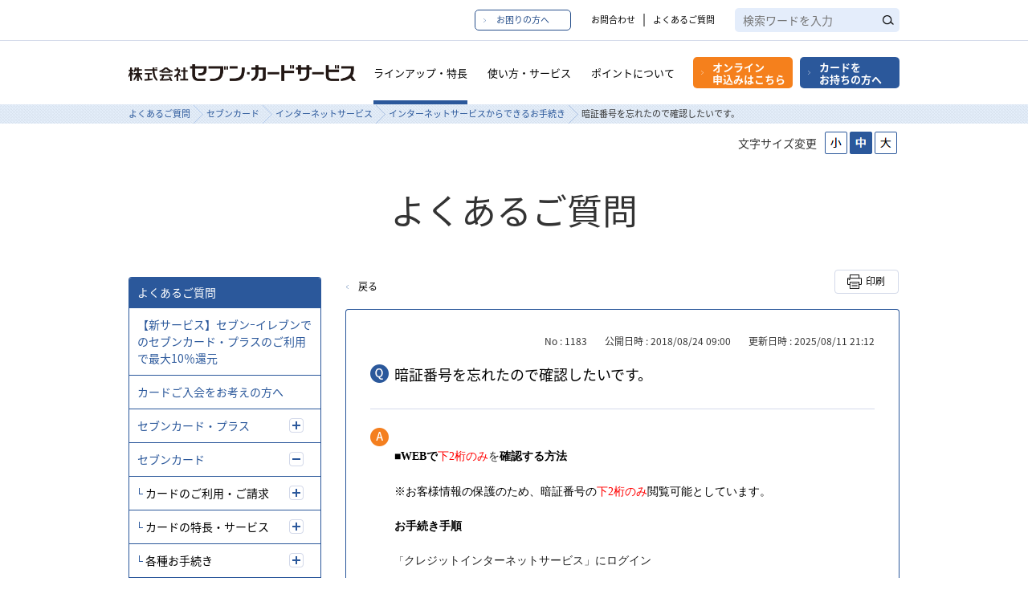

--- FILE ---
content_type: text/html; charset=utf-8
request_url: https://secure.okbiz.jp/7card/faq/show/1183?back=front%2Fcategory%3Ashow&category_id=404&page=1&site_domain=7card&sort=sort_access&sort_order=desc
body_size: 12759
content:
<!DOCTYPE html PUBLIC "-//W3C//DTD XHTML 1.0 Transitional//EN" "http://www.w3.org/TR/xhtml1/DTD/xhtml1-transitional.dtd">
<html xmlns="http://www.w3.org/1999/xhtml" lang="ja" xml:lang="ja">
  <head>
 <meta http-equiv="content-type" content="text/html; charset=UTF-8" />
    <meta http-equiv="X-UA-Compatible" content="IE=edge,chrome=1" />
    <meta http-equiv="Pragma" content="no-cache"/>
    <meta http-equiv="Cache-Control" content="no-cache"/>
    <meta http-equiv="Expires" content="0"/>
    <meta name="description" content="
■WEBで下2桁のみを確認する方法

※お客様情報の保護のため、暗証番号の下2桁のみ閲覧可能としています。

お手続き手順

「クレジットインターネットサービス」にログイン

→メニューから「お客様" />
    <meta name="keywords" content="インターネットサービスからできるお手続き,インターネットサービス,セブンカード,セブン,カード,よくあるご質問" />
    <meta name="csrf-param" content="authenticity_token" />
<meta name="csrf-token" content="5eLXtdduIr7fzFy5LW_2nsM4ImqfN2ZuJm8lvR8x7PVShESjGLJuryTTB2qpJI1Dlboi5cBI0qXFTKrpHlmC6g" />
    <script src="/7card/assets/application_front_pc-0d83d7fcbcc48ad11545fe76eb4f636d44c6d863aed10e6fdba26ea0f19d1e31.js"></script>
<script src="/7card/assets/calendar/calendar-ja-da58e63df1424289368016b5077d61a523d45dd27a7d717739d0dbc63fa6a683.js"></script>
<script>jQuery.migrateMute = true;</script>
<script src="/7card/assets/jquery-migrate-3.3.2.min-dbdd70f5d90839a3040d1cbe135a53ce8f7088aa7543656e7adf9591fa3782aa.js"></script>
<link rel="stylesheet" href="/7card/assets/application_front_pc-831ebb2ac839e86341c730415bb305e556502dc966222e1c4c81c750290ca0fd.css" media="all" />
<link href="/7card/stylesheets/style.css?O3WyKemFPaO8H_hBb4811MDiZxruUMORTyoZ2bd8lGeMEyE_JllxskcAo5LrxE4JlmBnlbEvd1qsCZaNthT6eA" media="all" rel="stylesheet" type="text/css" />
<link rel="stylesheet" href="https://secure.okbiz.jp/7card/css/style.css?site_id=-1" media="all" />
<link rel="stylesheet" href="https://secure.okbiz.jp/7card/css/style.css?site_id=2" media="all" />

    
    <title>暗証番号を忘れたので確認したいです。 | セブンカード</title>
    
  </head>
  <body class="lang_size_medium" id="faq_show">
    
    <a name="top"></a>
    <div id="okw_wrapper">
<div id="custom_page">
<!-- Google Tag Manager -->
<script>(function(w,d,s,l,i){w[l]=w[l]||[];w[l].push({'gtm.start':
        new Date().getTime(),event:'gtm.js'});var f=d.getElementsByTagName(s)[0],
        j=d.createElement(s),dl=l!='dataLayer'?'&l='+l:'';j.async=true;j.src=
        'https://www.googletagmanager.com/gtm.js?id='+i+dl;f.parentNode.insertBefore(j,f);
        })(window,document,'script','dataLayer','GTM-NC53BL');</script>
        <!-- End Google Tag Manager -->
        <script>
        /**
         * common.js
         *
         */
        /* ----------------------------------------------------------
         Variables
        ---------------------------------------------------------- */
        var isOpen = 'is-open';
        var isActive = 'is-active';
        var isSticky = 'is-sticky';
        var isShow = 'is-show';
        var MQ     = "PC";
        var oldMQ  = MQ;
        var isHide = 'is-hide';
        
        /* ----------------------------------------------------------
         init
        ---------------------------------------------------------- */
        $(function(){
          chkScreenSize();
          pageScroll();
          menuFixed();
          checkTel();
          pagetopShow();
          floatBalloon();
        });
        
        /* ----------------------------------------------------------
         Check screen size
        ---------------------------------------------------------- */
        var chkScreenSize = function () {
          var winWidth = $(window).outerWidth();
          if (winWidth > 768) {
            MQ = "PC";
          }
          else {
            MQ = "SP";
          }
         
          // trigger custom event when breakpoint change
          if (oldMQ !== MQ) {
            oldMQ = MQ;
            $(window).trigger("breakpointChange");
          }
        };
        
        $(window).on("resize", chkScreenSize);
        
        
        
        /* ----------------------------------------------------------
         pageScroll
        ---------------------------------------------------------- */
        var pageScroll = function(){
          $('.js-scroll').click(function() {
            var speed = 400;
            var href= $(this).attr("href");
            var target = $(href == "#" || href == "" ? 'html' : href);
        
            if(target.length == 0) return false;
        
            var header = $(".header").height();
            var position = target.offset().top - header;
            if(href == '#'){
              $('body,html').animate({scrollTop:0}, speed, 'swing');
            } else {
              $('body,html').animate({scrollTop:position}, speed, 'swing');
            }
            return false;
          });
        };
        /* ----------------------------------------------------------
         js nav-global-pc
        ---------------------------------------------------------- */
        $(function(){
          var timeout;
          
          $('.nav-global-pc li a').on("mouseover",function() {
            var target = "#" + $(this).data('nav');
            if(!$(this).hasClass(isShow)) {
              $('.nav-global-pc li a').removeClass(isShow);
              $('.mod-menu-pulldown').css({"background-color": "#fff", "border-top": "1px solid #2b589b"});
              $('.mod-menu-pulldown .menu-pane').hide();
        
              $(this).addClass(isShow);
              $(target).fadeIn();
            }
          });
          
          function closeMegaMenu() {
            $('.nav-global-pc li a').removeClass(isShow);
            $('.mod-menu-pulldown').css({"background-color": "transparent", "border-top": "none"});
            $('.mod-menu-pulldown .menu-pane').hide();
          }
          
          
          $(document).on("mouseover",function(e) {
            var $target = $(e.target);
            if($target.closest(".nav-global-pc ul").length == 0 && $target.closest(".mod-menu-pulldown").length == 0){
              clearTimeout(timeout);
              timeout = setTimeout(function() {
                closeMegaMenu();
              }, 150);
            }
            else {
              clearTimeout(timeout);
            }
          });
           
           // set current
          var arrUrl = window.location.pathname.split("/");
          if(typeof(arrUrl[1]) != "undefined" && arrUrl[1] != "" && arrUrl[1] != "index.html") {
            // gnavi PC
            $(".nav-global-pc > ul > li a").each(function() {
              var url = $(this).attr("href");
              if(url.indexOf(arrUrl[1]) >= 0) {
                $(this).addClass("is-active");
                return false;
              }
            });
            
            // gnavi SP
            $(".list-nav-global-sp .item > a").each(function() {
              var url = $(this).attr("href");
              if(url.indexOf(arrUrl[1]) >= 0) {
                $(this).closest(".list-nav-global-sp").siblings(".ttl").addClass("is-active");
                return false;
              }
            });
          }
        });
        
        /* ----------------------------------------------------------
         accordion menu
        ---------------------------------------------------------- */
        $(function(){
          if($(".js-accordion-top-01").length > 0) {
            $(window).resize(function() {
              if(MQ == "PC") {
                $(".js-accordion-top-01 .ttl").removeClass(isOpen);
                $(".js-accordion-top-01 .ttl").removeClass(isActive);
                $(".js-accordion-top-01 .ttl").next().removeAttr("style");
              }
            });
            $(".js-accordion-top-01 .ttl").click(function(){
              if(MQ == "SP") {
                if(!$(this).hasClass(isOpen)) {
                  $(this).addClass(isOpen);
                  $(this).addClass(isActive);
                  $(this).next().slideDown(300);
                } else {
                  $(this).removeClass(isOpen);
                  $(this).removeClass(isActive);
                  $(this).next().slideUp(300);
                }
              }
            });
          }
        });
        
        /* ----------------------------------------------------------
         menu fixed
        ---------------------------------------------------------- */
        var menuFixed = function(){
          var $header = $(".header");
          var $headerMain = $(".header-main");
          var $navPc = $(".nav-global-pc");
          var $menuPulldown = $(".mod-menu-pulldown");
          var $html = $('html');
          //var top = $('html').offset().top;
        
          $(window).scroll(function() { 
            if ($(this).scrollTop() > 0) { 
              $html.addClass("header-fixed");
              $header.addClass("fixed");
              $headerMain.addClass("fixed");
              $navPc.addClass("fixed");
              $menuPulldown.addClass("fixed");
            } else if(!$html.hasClass("is-fixed")) { 
              $html.removeClass("header-fixed");
              $header.removeClass("fixed");
              $headerMain.removeClass("fixed");
              $navPc.removeClass("fixed");
              $menuPulldown.removeClass("fixed");
            } 
          });
        };
        /* ----------------------------------------------------------
         menu sp
        ---------------------------------------------------------- */
        $(function(){
          $(window).resize(function() {
            if(MQ == 'PC' && $(".header-menu-sp").hasClass(isOpen)) {
              $(".header-menu").removeClass(isOpen);
              $(".header-menu").removeAttr("style");
              $(".header-menu-sp").removeClass(isOpen);
              unlockScreen();
            }   
          });
          
          $('.header-menu').click(function(){
            if(!$(this).hasClass(isOpen)) {
              $(this).addClass(isOpen);
              $('.header-menu-sp').addClass(isOpen);
              lockScreen();
            } else {
              $(this).removeClass(isOpen);
              $('.header-menu-sp').removeClass(isOpen);
              unlockScreen();
            }
          });
        
          // .header-info-sp .ico-close
          $('.header-info-sp .ico-close').click(function(){
            $(this).removeClass(isHide);
            $('.header-menu').removeClass(isOpen);
            if(!$(this).hasClass(isHide)) {
              $('.header-menu-sp').removeClass(isOpen);
              $(this).addClass(isHide);
            } else {
              $(this).removeClass(isHide);
            }
            unlockScreen();
          });
          
          var $html = $("html");
          var top   = 0;
          
          function lockScreen() {
            top = $(window).scrollTop();
            $html.addClass("is-fixed");
            $html.css({ top: (top * -1) });
          }
          
          function unlockScreen() {
            if($("html").hasClass("is-fixed")) {
              $html.removeClass("is-fixed");
              $html.css({ top: "" });
              $(window).scrollTop(top);
            }
          }
        });
        
        /* ----------------------------------------------------------
         CheckTel
        ---------------------------------------------------------- */
        var checkTel = function(){
          if($('.js-checktel').length !== 0){
            var ua = navigator.userAgent;
            if(ua.indexOf('iPhone') > 0 || ua.indexOf('Android') > 0){
              return false;
            }else{
              $('.js-checktel').each(function(){
                  var str = $(this).html();
                  var cls = $(this).attr("class");
                  $(this).replaceWith('<span class="' + cls + '">' + str + "</span>" );
              });
            }
          }
        };
        
        /* ----------------------------------------------------------
         pagetopShow
        ---------------------------------------------------------- */
        var pagetopShow = function() {
          
          var winWidth = $(window).outerWidth();
          if (winWidth > 768) {
            $(window).on("scroll", function() {
              var top = $(this).scrollTop();
              if(top >= 150) {
                $(".btn-cmn-pagetop:hidden").stop().fadeIn(150);
              }
              else {
                $(".btn-cmn-pagetop:visible").stop().fadeOut(150); 
              }
            });
          }
          else {
        
          }
          
          
        };
        
        /* ----------------------------------------------------------
         float balloon text
        ---------------------------------------------------------- */
        var floatBalloon = function() {
          if(sessionStorage.getItem('btnFloatState') != null){
            $('.btn-float-wrap .btn-close').hide();
            $('.btn-float-wrap .btn-float').addClass("is-close");
          }
        
          if($(".box-float-01").length > 0) {
            $(".box-float-01").find(".btn-close").click(function() {
              $(this).hide();
              $(this).siblings(".btn-float").addClass("is-close");
              sessionStorage.setItem('btnFloatState', 'is-close');
            });
          }
        };
        
        /**
         * ga.js
         */
        
        /* ----------------------------------------------------------
         common click event tracking
        ---------------------------------------------------------- */
        $(function() {
            /*------------
             ヘッダー
            ------------*/
            $(document).on('click', 'header.header .header-utility a, header.header .header-main a, header.header .header-info-sp a', function(e){	
                if($(this).hasClass("orange")){
                    gaTrackEvent("ApplyButton", "cmnHeader");
                }
                var href = $(this).attr("href");
                gaTrackEvent("CmnHeader", href);
            });
            /*------------
             メガドロップダウンメニュー
            ------------*/
            $(document).on('click', 'header.header .mod-menu-pulldown > :not(.header-info-sp) a, header.header .header-menu-sp > :not(.header-info-sp) a', function(e){	
                var href = $(this).attr("href");
                gaTrackEvent("CmnMegamenu", href);
            });
            /*------------
             パンくずリスト
            ------------*/
            $(document).on('click', 'ul.okw_bread li a', function(e){	
                var href = $(this).attr("href");
                gaTrackEvent("CmnBreadcrumb", href);
            });
            /*------------
             フッター
            ------------*/
            $(document).on('click', 'footer.footer .box-footer-info a, footer.footer .box-footer-logo a, #okw_footer_default a', function(e){
                var href = $(this).attr("href");
                gaTrackEvent("CmnFooter", href);
            });
            /*------------
             スマホ用フローティングパーツ
            ------------*/
            $(document).on('click', 'footer.footer .footer-button-area>.footer-list-button a', function(e){
                var href = $(this).attr("href");
                gaTrackEvent("CmnFloatingFooter", href);
            });
            /*------------
             イベントトラッキング用共通処理
            ------------*/
            function gaTrackEvent(category, label){
                window._gaq = window._gaq || [];
                window._gaq.push(['_trackEvent', category, "Click", label]);
            }
        });
        </script>

        <!-- Google Tag Manager (noscript) -->
        <noscript><iframe src="https://www.googletagmanager.com/ns.html?id=GTM-NC53BL"
        height="0" width="0" style="display:none;visibility:hidden"></iframe></noscript>
        <!-- End Google Tag Manager (noscript) -->
        <a name="top"></a>
          <header class="header">
              <div class="header-in">
                  <div class="header-utility only-pc">
                      <div class="inner">
                          <a href="https://www.7card.co.jp/help.html" class="btn-cmn-01 btn-header">お困りの方へ</a>
                          <ul class="header-links">
                              <li><a href="https://www.7card.co.jp/call.html">お問合わせ</a></li>
                              <li><a href="https://secure.okbiz.jp/7card/?site_domain=7card" target="_blank">よくあるご質問</a></li>
                          </ul>
                          <div class="header-search">
                              <!--searchArea-->
                              <div id="searchArea">
                      <form id="SEARCHBOX" name="search_form" action="https://search-7card.dga.jp/" method="GET" onsubmit="return mysearch_ssl(this);">
                      <p>
                          <input type="text" name="kw" value="" class="searchBox input-search ui-autocomplete-input" placeholder="検索ワードを入力" autocomplete="off" role="textbox" aria-autocomplete="list" aria-haspopup="true">
                          <input type="hidden" name="ie" value="s">
                          <input type="submit" value="検索" id="searchSubmit" class="btn-search" onclick="mysearch_ssl();">
                      </p>
                      <input type="hidden" name="site_domain" value="7card" /></form>
                              </div>
                              <!--end #searchArea-->
                          </div><!-- /header-search -->
                      </div><!-- /inner -->
                  </div><!-- /header-utility -->
                  <div class="header-main">
                      <div class="inner">
                          <div class="header-wrap">
                              <h1 class="header-logo"><a href="https://www.7card.co.jp/index.html" class="is-opacity"><img src="/7card/usr/file/attachment/bWjMxpf6qTyM3VKU.png" alt="株式会社セブン・カードサービス"></a></h1>
                              <nav class="nav-global-pc only-pc">
                                  <ul>
                                      <li><a href="https://www.7card.co.jp/feature/index.html" data-nav="nav-01">ラインアップ・特長</a></li>
                                      <li><a href="https://www.7card.co.jp/service/index.html" data-nav="nav-02" class="">使い方・サービス</a></li>
                                      <li><a href="https://www.7card.co.jp/point/index.html" data-nav="nav-03" class="">ポイントについて</a></li>
                                  </ul>
                              </nav><!-- /nav-global-pc -->
                              <div class="box-header-btn">
                                  <div class="only-pc">
                                      <a href="https://www.7card.co.jp/selection/index.html" class="btn-have-card orange">オンライン<br>申込みはこちら</a>
                                      <a href="https://www.7card.co.jp/customer/index.html" class="btn-have-card blue">カードを<br>お持ちの方へ</a>
                                  </div>
                                  <div class="header-menu only-sp">menu</div>
                              </div><!-- /box-header-btn -->
                          </div><!-- /header-wrap -->
                          
          
                      </div><!-- /inner -->
                      
                  </div><!-- /header-main -->
              
                  <div class="mod-menu-pulldown only-pc" id="header_navi_pc" style="background-color: transparent; border-top: none;">        <div class="inner">
                          <div id="nav-01" class="menu-pane" style="display: none;">
                            <p class="title"><a href="https://www.7card.co.jp/feature/index.html">ラインアップ・特長</a></p>
                              <ul class="link">
                                  <li><a href="https://www.7card.co.jp/feature/recommend.html">カードのおすすめポイント</a></li>
                                  <li><a href="https://www.7card.co.jp/feature/enquete.html">セブンカード・プラスが選ばれる理由</a></li>
                                  <li><a href="https://www.7card.co.jp/feature/detail.html">カード詳細情報</a></li>
                                  <li><a href="https://www.7card.co.jp/feature/flow.html">お申込みから入会までの流れ</a></li>
                                  <li><a href="https://www.7card.co.jp/feature/fee.html">年会費について</a></li>
                                  <li><a href="https://www.7card.co.jp/feature/add.html">追加カード</a></li>
                              </ul><!-- /link -->
                          </div><!-- /nav-01 -->
                          <div id="nav-02" class="menu-pane" style="display: none;">
                              <p class="title"><a href="https://www.7card.co.jp/service/index.html">使い方・サービス</a></p>
                              <ul class="link">
                                  <li><a href="https://www.7card.co.jp/service/basic/index.html">基本的な使い方</a></li>
                                  <li><a href="https://www.7card.co.jp/service/credit/index.html">クレジット利用について</a></li>
                                  <li><a href="https://www.7card.co.jp/service/credit_payment/index.html">お支払い方法とお支払い日について</a></li>
                                  <li><a href="https://www.7card.co.jp/service/cashing/index.html">キャッシングサービス</a></li>
                                  <li><a href="https://www.7card.co.jp/service/security/index.html">安心のセキュリティ・サービス</a></li>
                                  <li><a href="https://www.7card.co.jp/service/others/index.html">便利なサービス</a></li>
                              </ul><!-- /link -->
                          </div><!-- /nav-02 -->
                          <div id="nav-03" class="menu-pane" style="display: none;">
                              <p class="title"><a href="https://www.7card.co.jp/point/index.html">ポイントについて</a></p>
                              <ul class="link">
                                  <li><a href="https://www.7card.co.jp/point/save.html">ポイントのため方</a></li>
                                  <li><a href="https://www.7card.co.jp/point/use.html">ポイントの使い方</a></li>
                              </ul><!-- /link -->
                          </div><!-- /nav-03 -->
                      </div><!-- /inner --></div><!-- /mod-menu-pulldown -->
                  <div class="header-menu-sp">
                      <!-- header-menu-logo -->
                      <div class="header-menu-logo-sp">
                          <p><a href="https://www.7card.co.jp/index.html" class="is-opacity"><img src="/7card/usr/file/attachment/bWjMxpf6qTyM3VKU.png" alt="株式会社セブン・カードサービス"></a></p>
                      </div>
              <!-- /header-menu-logo -->
                      <div id="header_navi_sp">        <div class="box-nav-global js-accordion-top-01">
                          <p class="ttl type">ラインアップ・特長</p>
                          <ul class="list-nav-global-sp">
                              <li class="item"><a href="https://www.7card.co.jp/feature/index.html">ラインアップ・特長</a></li>
                              <li class="item"><a href="https://www.7card.co.jp/feature/recommend.html">カードのおすすめポイント</a></li>
                              <li class="item"><a href="https://www.7card.co.jp/feature/enquete.html">セブンカード・プラスが選ばれる理由</a></li>
                              <li class="item"><a href="https://www.7card.co.jp/feature/detail.html">カード詳細情報</a></li>
                              <li class="item"><a href="https://www.7card.co.jp/feature/flow.html">お申込みから入会までの流れ</a></li>
                              <li class="item"><a href="https://www.7card.co.jp/feature/fee.html">年会費について</a></li>
                              <li class="item"><a href="https://www.7card.co.jp/feature/add.html">追加カード</a></li>
                          </ul>
                      </div><!-- /box-nav-global -->
                      <div class="box-nav-global js-accordion-top-01">
                          <p class="ttl">使い方・サービス</p>
                          <ul class="list-nav-global-sp">
                              <li class="item"><a href="https://www.7card.co.jp/service/index.html">使い方・サービス</a></li>
                              <li class="item"><a href="https://www.7card.co.jp/service/basic/index.html">基本的な使い方</a></li>
                              <li class="item"><a href="https://www.7card.co.jp/service/credit/index.html">クレジット利用について</a></li>
                              <li class="item"><a href="https://www.7card.co.jp/service/credit_payment/index.html">お支払い方法とお支払い日について</a></li>
                              <li class="item"><a href="https://www.7card.co.jp/service/cashing/index.html">キャッシングサービス</a></li>
                              <li class="item"><a href="https://www.7card.co.jp/service/security/index.html">安心のセキュリティ・サービス</a></li>
                              <li class="item"><a href="https://www.7card.co.jp/service/others/index.html">便利なサービス</a></li>
                          </ul>
                      </div><!-- /box-nav-global -->
                      <div class="box-nav-global js-accordion-top-01">
                          <p class="ttl">ポイントについて</p>
                          <ul class="list-nav-global-sp">
                              <li class="item"><a href="https://www.7card.co.jp/point/index.html">ポイントについて</a></li>
                              <li class="item"><a href="https://www.7card.co.jp/point/save.html">ポイントのため方</a></li>
                              <li class="item"><a href="https://www.7card.co.jp/point/use.html">ポイントの使い方</a></li>
                          </ul>
                      </div><!-- /box-nav-global --></div>
          
                      <div class="header-info-sp">
                          <!-- header-list-button -->
                          <div class="header-list-button">
                              <a href="https://www.7card.co.jp/selection/index.html" class="btn-have-card orange">オンライン<br>申込みはこちら</a>
                              <a href="https://www.7card.co.jp/customer/index.html" class="btn-have-card blue">カードを<br>お持ちの方へ</a>
                          </div>
                          <!-- /header-list-button -->
                          <div class="header-search">
                              <!--searchArea02-->
                              <div id="searchArea02">
                      <form id="SEARCHBOX02" name="search_form" action="https://search-7card.dga.jp/" method="GET" onsubmit="return mysearch_ssl(this);">
                      <p>
                          <input type="text" name="kw" value="" class="searchBox input-search ui-autocomplete-input" placeholder="検索ワードを入力" autocomplete="off" role="textbox" aria-autocomplete="list" aria-haspopup="true">
                          <input type="hidden" name="ie" value="s">
                          <input type="submit" value="検索" id="searchSubmit02" class="btn-search" onclick="mysearch_ssl();">
                      </p>
                      <input type="hidden" name="site_domain" value="7card" /></form>
                              </div>
                              <!--end #searchArea02-->
                          </div><!-- /header-search -->
                          <ul class="list-link">
                              <li class="item"><a href="https://www.7card.co.jp/call.html">お問合わせ</a></li>
                              <li class="item"><a href="https://secure.okbiz.jp/7card/?site_domain=7card" target="_blank">よくあるご質問</a></li>
                          </ul>
                          <a href="https://www.7card.co.jp/help.html" class="btn-cmn-01">お困りの方へ</a>
                          <p class="ico-close"><img src="/7card/usr/file/attachment/NttiFUC4DEE9i7YG.png" alt="close"></p>
                      </div><!-- /header-info-sp -->
          
                  </div><!-- /header-menu-sp -->
              </div><!-- /header-in -->
              
          </header>
      <div id="okw_contents">
        <div id="okw_contents_base">
          <div id="okw_contents_inner" class="clearfix">
            <div id="okw_sub_header" class="clearfix">
              <div id="login_user_name"></div>
              <ul id="fontCol" class="flo_r">
                  <li class="okw_txt">文字サイズ変更</li>
  <li class="fntSml fntSml_ja">
    <a update_flash_color="#d4e0e8" data-remote="true" href="/7card/front/font_size?font_type=small&amp;site_domain=7card">S</a>
  </li>
  <li class="fntMidOn fntMidOn_ja">
    <a update_flash_color="#d4e0e8" data-remote="true" href="/7card/front/font_size?font_type=middle&amp;site_domain=7card">M</a>
  </li>
  <li class="fntBig fntBig_ja">
    <a update_flash_color="#d4e0e8" data-remote="true" href="/7card/front/font_size?font_type=large&amp;site_domain=7card">L</a>
  </li>

              </ul>
              <ul class="okw_bread">
  <li class="okw_bread_list"><a href="/7card/category/show/99?site_domain=7card">よくあるご質問</a><span>&nbsp;&gt;&nbsp;</span><a href="/7card/category/show/4?site_domain=7card">セブンカード</a><span>&nbsp;&gt;&nbsp;</span><a href="/7card/category/show/404?site_domain=7card">インターネットサービス</a><span>&nbsp;&gt;&nbsp;</span><a href="/7card/category/show/407?site_domain=7card">インターネットサービスからできるお手続き</a><span>&nbsp;&gt;&nbsp;</span><span>暗証番号を忘れたので確認したいです。</span></li>
</ul>
            
            </div>
            
<div id="okw_side" class="flo_l"><div class="colArea clearfix"><div class="oneCol okw_parts_usr_26">          <div class="colArea clearfix">
              <div class="oneCol oneCol_h1 okw_parts_usr_3"><h1>よくあるご質問</h1></div>
          </div></div><div class="oneCol okw_parts_category_tree"><div id="category_tree" class="category_tree">
  <div class="ttl_col"><h2 class="ttl_bg"><span class="icocate_tree">よくあるご質問</span></h2></div>
  
  
  
  <ul id="tree_99" class="category_level_0">
    
  
  <li id="tree_icon_441" >
    <div class="category_none cate_pull_inert_bg">
      <a href="/7card/category/show/441?site_domain=7card">【新サービス】セブンｰイレブンでのセブンカード・プラスのご利用で最大10％還元</a>
    </div>
    
  </li>

  
  <li id="tree_icon_6" >
    <div class="category_none cate_pull_inert_bg">
      <a href="/7card/category/show/6?site_domain=7card">カードご入会をお考えの方へ</a>
    </div>
    
  </li>

  
  <li id="tree_icon_5" class="category_close">
    <div class="category_on cate_pull_inert_bg">
      <a class="pm_icon flo_l" child_url="/7card/category/tree_open/5?node=1&amp;site_domain=7card&amp;tag_id=tree_icon_5" js_effect_time="500" self_tag_id="tree_icon_5" tree_open="true" href="/7card/category/show/5?site_domain=7card">/7card/category/show/5?site_domain=7card</a><a href="/7card/category/show/5?site_domain=7card">セブンカード・プラス</a>
    </div>
    
  </li>

  
  <li id="tree_icon_4" class="category_open">
    <div class="category_on cate_pull_inert_bg">
      <a class="pm_icon flo_l" child_url="#" js_effect_time="500" self_tag_id="tree_icon_4" tree_open="true" href="/7card/category/show/4?site_domain=7card">/7card/category/show/4?site_domain=7card</a><a href="/7card/category/show/4?site_domain=7card">セブンカード</a>
    </div>
    
  <ul id="tree_4" class="category_level_1">
    
  
  <li id="tree_icon_331" class="category_close">
    <div class="category_on cate_pull_inert_bg">
      <a class="pm_icon flo_l" child_url="/7card/category/tree_open/331?node=2&amp;site_domain=7card&amp;tag_id=tree_icon_331" js_effect_time="500" self_tag_id="tree_icon_331" tree_open="true" href="/7card/category/show/331?site_domain=7card">/7card/category/show/331?site_domain=7card</a><a href="/7card/category/show/331?site_domain=7card">カードのご利用・ご請求</a>
    </div>
    
  </li>

  
  <li id="tree_icon_333" class="category_close">
    <div class="category_on cate_pull_inert_bg">
      <a class="pm_icon flo_l" child_url="/7card/category/tree_open/333?node=2&amp;site_domain=7card&amp;tag_id=tree_icon_333" js_effect_time="500" self_tag_id="tree_icon_333" tree_open="true" href="/7card/category/show/333?site_domain=7card">/7card/category/show/333?site_domain=7card</a><a href="/7card/category/show/333?site_domain=7card">カードの特長・サービス</a>
    </div>
    
  </li>

  
  <li id="tree_icon_335" class="category_close">
    <div class="category_on cate_pull_inert_bg">
      <a class="pm_icon flo_l" child_url="/7card/category/tree_open/335?node=2&amp;site_domain=7card&amp;tag_id=tree_icon_335" js_effect_time="500" self_tag_id="tree_icon_335" tree_open="true" href="/7card/category/show/335?site_domain=7card">/7card/category/show/335?site_domain=7card</a><a href="/7card/category/show/335?site_domain=7card">各種お手続き</a>
    </div>
    
  </li>

  
  <li id="tree_icon_404" class="category_open">
    <div class="category_on cate_pull_inert_bg">
      <a class="pm_icon flo_l" child_url="#" js_effect_time="500" self_tag_id="tree_icon_404" tree_open="true" href="/7card/category/show/404?site_domain=7card">/7card/category/show/404?site_domain=7card</a><a href="/7card/category/show/404?site_domain=7card">インターネットサービス</a>
    </div>
    
  <ul id="tree_404" class="category_level_2">
    
  
  <li id="tree_icon_407" >
    <div class="category_none category_select cate_pull_inert_bg">
      <a href="/7card/category/show/407?site_domain=7card">インターネットサービスからできるお手続き</a>
    </div>
    
  </li>

  </ul>




  </li>

  
  <li id="tree_icon_405" class="category_close">
    <div class="category_on cate_pull_inert_bg">
      <a class="pm_icon flo_l" child_url="/7card/category/tree_open/405?node=2&amp;site_domain=7card&amp;tag_id=tree_icon_405" js_effect_time="500" self_tag_id="tree_icon_405" tree_open="true" href="/7card/category/show/405?site_domain=7card">/7card/category/show/405?site_domain=7card</a><a href="/7card/category/show/405?site_domain=7card">お困りの方へ</a>
    </div>
    
  </li>

  </ul>




  </li>

  </ul>









</div>
</div><div class="oneCol okw_parts_usr_21">							<div id="category_tree-bottom" class="category_tree-bottom">

								<div class="ttl_col"><h2 class="ttl_bg"><span class="icocate_tree">WEBでのクレジットの利用明細、請求額の確認</span></h2></div>
								<ul class="category_level_0">
									<li id="tree_icon_2_26" class="category_close">
										<div class="category_on cate_pull_inert_bg">
											<a class="pm_icon flo_l" child_url="" js_effect_time="500" self_tag_id="tree_icon_2_26" tree_open="true" href=""></a>MyJCB
										</div>
										<ul class="category_level_1" style="display: none;">
											<li>
												<div class="category_none cate_pull_inert_bg">
													<a href="https://my.jcb.co.jp/7cardLogin" target="_blank">ログイン・新規登録する</a>
												</div>
											</li>
											<li>
												<div class="category_none cate_pull_inert_bg">
													<a href="https://my.jcb.co.jp/apl/myjcb/id_pass.html" target="_blank">ID・パスワードをお忘れの方</a>
												</div>
											</li>
										</ul>
									</li><!-- 1+-->
									<li id="tree_icon_2_27" class="category_close">
										<div class="category_on cate_pull_inert_bg">
											<a class="pm_icon flo_l" child_url="" js_effect_time="500" self_tag_id="tree_icon_2_27" tree_open="true" href=""></a>セブンカードWEBサービス（VISA）
										</div>
										<ul class="category_level_1" style="display: none;">
											<li>
												<div class="category_none cate_pull_inert_bg">
													<a href="https://7card.jcb.co.jp/Login" target="_blank">ログイン・新規登録する</a>
												</div>
											</li>
											<li>
												<div class="category_none cate_pull_inert_bg">
													<a href="https://7card.jcb.co.jp/apl/myjcb/id_pass.html" target="_blank">ID・パスワードをお忘れの方</a>
												</div>
											</li>
										</ul>
									</li><!-- 1+-->
								</ul>
								<div class="ttl_col"><h2 class="ttl_bg"><span class="icocate_tree">ポイント残高の確認、ポイント交換申込み</span></h2></div>
								<ul class="category_level_0">
									<li id="tree_icon_2_28" class="category_close">
										<div class="category_on cate_pull_inert_bg">
											<a class="pm_icon flo_l" child_url="" js_effect_time="500" self_tag_id="tree_icon_2_28" tree_open="true" href=""></a>nanaco会員メニュー
										</div>
										<ul class="category_level_1" style="display: none;">
											<li>
												<div class="category_none cate_pull_inert_bg">
													<a href="https://www.nanaco-net.jp/pc/emServlet" target="_blank">ログインする</a>
												</div>
											</li>
										</ul>
									</li><!-- 1+-->
									<li id="tree_icon_2_29" class="category_close">
										<div class="category_on cate_pull_inert_bg">
											<a class="pm_icon flo_l" child_url="" js_effect_time="500" self_tag_id="tree_icon_2_29" tree_open="true" href=""></a>セブンカード ポイントWEBサービス
										</div>
										<ul class="category_level_1" style="display: none;">
											<li>
												<div class="category_none cate_pull_inert_bg">
													<a href="https://www.7card.co.jp/ic-we-pc/SCNPC0110.seam" target="_blank">ログイン・新規登録する</a>
												</div>
											</li>
											<li>
												<div class="category_none cate_pull_inert_bg">
													<a href="https://www.7card.co.jp/ic-we-pc/SCNPC0610.seam" target="_blank">ID・パスワードをお忘れの方</a>
												</div>
											</li>
										</ul>
									</li><!-- 1+-->
								</ul>
								<div class="btn"><a href="https://www.7card.co.jp/entry/7plus/selection.html" target="_blank"><span>セブンカード・プラス<br class="pc-only">入会申込み</span></a></div>
							</div></div></div></div><div id="okw_center" class="okw_side flo_r"><div class="colArea clearfix"><div class="oneCol okw_main_faq">    <!-- FAQ_CONTENTS_AREA -->
    <div class="faq_qstInf_col clearfix">
    <ul class="siteLink">
        <li class="preLink">
            <a title="戻る" href="/7card/category/show/404?page=1&amp;site_domain=7card&amp;sort=sort_access&amp;sort_order=desc">戻る</a>
        </li>
    </ul>
  <ul class="faq_dateNo flo_r">
    <li class="faq_no">No&nbsp;:&nbsp;1183</li>
      <li class="faq_date">公開日時&nbsp;:&nbsp;2018/08/24 09:00</li>
      <li class="faq_date">更新日時&nbsp;:&nbsp;2025/08/11 21:12</li>
        <li class="faq_print">
          <span class="icoPrint">
              <a target="_blank" href="/7card/print/faq/1183?category_id=404&amp;site_domain=7card">印刷</a>
          </span>
        </li>
  </ul>
</div>
<span class="mark_area"></span>


<h2 class="faq_qstCont_ttl"><span class="icoQ">暗証番号を忘れたので確認したいです。</span></h2>
<div class="faq_qstCont_col">
  <dl class="faq_cate_col clearfix">
    <dt>カテゴリー&nbsp;:&nbsp;</dt>
    <dd>
      <ul>
          <li class="clearfix">
            <a href="/7card/category/show/99?site_domain=7card">よくあるご質問</a><span>&nbsp;&gt;&nbsp;</span><a href="/7card/category/show/5?site_domain=7card">セブンカード・プラス</a><span>&nbsp;&gt;&nbsp;</span><a href="/7card/category/show/332?site_domain=7card">カードの特長・サービス</a><span>&nbsp;&gt;&nbsp;</span><a href="/7card/category/show/349?site_domain=7card">暗証番号・メルマガ</a>
          </li>
          <li class="clearfix">
            <a href="/7card/category/show/99?site_domain=7card">よくあるご質問</a><span>&nbsp;&gt;&nbsp;</span><a href="/7card/category/show/4?site_domain=7card">セブンカード</a><span>&nbsp;&gt;&nbsp;</span><a href="/7card/category/show/333?site_domain=7card">カードの特長・サービス</a><span>&nbsp;&gt;&nbsp;</span><a href="/7card/category/show/357?site_domain=7card">暗証番号・メルマガ</a>
          </li>
          <li class="clearfix">
            <a href="/7card/category/show/99?site_domain=7card">よくあるご質問</a><span>&nbsp;&gt;&nbsp;</span><a href="/7card/category/show/5?site_domain=7card">セブンカード・プラス</a><span>&nbsp;&gt;&nbsp;</span><a href="/7card/category/show/393?site_domain=7card">インターネットサービス</a><span>&nbsp;&gt;&nbsp;</span><a href="/7card/category/show/395?site_domain=7card">インターネットサービスからできる手続き</a>
          </li>
          <li class="clearfix">
            <a href="/7card/category/show/99?site_domain=7card">よくあるご質問</a><span>&nbsp;&gt;&nbsp;</span><a href="/7card/category/show/4?site_domain=7card">セブンカード</a><span>&nbsp;&gt;&nbsp;</span><a href="/7card/category/show/404?site_domain=7card">インターネットサービス</a><span>&nbsp;&gt;&nbsp;</span><a href="/7card/category/show/407?site_domain=7card">インターネットサービスからできるお手続き</a>
          </li>
      </ul>
    </dd>
  </dl>
</div>
<h2 class="faq_ans_bor faq_ans_ttl">
    <span class="icoA">回答</span>
</h2>
<div class="faq_ans_col">
  <div id="faq_answer_contents" class="faq_ansCont_txt clearfix">
    <p style="-webkit-text-stroke-width:0px;color:rgb(32, 32, 32);font-family:&quot;Helvetica Neue&quot;, Arial, &quot;Hiragino Kaku Gothic ProN&quot;, &quot;Hiragino Sans&quot;, Meiryo, sans-serif;font-size:12px;font-style:normal;font-variant-caps:normal;font-variant-ligatures:normal;font-weight:400;letter-spacing:normal;line-height:1.6;margin:0px;orphans:2;padding:0px;text-align:start;text-decoration-color:initial;text-decoration-style:initial;text-decoration-thickness:initial;text-indent:0px;text-transform:none;white-space:normal;widows:2;word-spacing:0px;"><br>
<span style="font-family:メイリオ;font-size:14px;"><span style="font-style:normal;font-weight:normal;line-height:1.6;margin:0px;padding:0px;"><strong style="-webkit-text-stroke-width:0px;background-color:rgb(255, 255, 255);box-sizing:border-box;color:rgb(0, 0, 0);font-family:メイリオ;font-size:14px;font-style:normal;font-variant-caps:normal;font-variant-ligatures:normal;letter-spacing:normal;margin:0px;orphans:2;padding:0px;text-align:left;text-decoration-color:initial;text-decoration-style:initial;text-decoration-thickness:initial;text-indent:0px;text-transform:none;white-space:normal;widows:2;word-spacing:0px;">■WEBで</strong></span></span><span style="background-color:rgb(255,255,255);color:rgb(255,0,0);font-family:メイリオ;font-size:14px;"><span style="-webkit-text-stroke-width:0px;display:inline !important;float:none;font-style:normal;font-variant-caps:normal;font-variant-ligatures:normal;font-weight:400;letter-spacing:normal;line-height:1.6;margin:0px;orphans:2;padding:0px;text-align:left;text-decoration-color:initial;text-decoration-style:initial;text-decoration-thickness:initial;text-indent:0px;text-transform:none;white-space:normal;widows:2;word-spacing:0px;">下2桁のみ</span></span><span style="background-color:rgb(255,255,255);font-family:メイリオ;font-size:14px;"><span style="-webkit-text-stroke-width:0px;display:inline !important;float:none;font-style:normal;font-variant-caps:normal;font-variant-ligatures:normal;font-weight:400;letter-spacing:normal;line-height:1.6;margin:0px;orphans:2;padding:0px;text-align:left;text-decoration-color:initial;text-decoration-style:initial;text-decoration-thickness:initial;text-indent:0px;text-transform:none;white-space:normal;widows:2;word-spacing:0px;">を</span></span><span style="font-family:メイリオ;font-size:14px;"><span style="font-style:normal;font-weight:normal;line-height:1.6;margin:0px;padding:0px;"><strong style="-webkit-text-stroke-width:0px;background-color:rgb(255, 255, 255);box-sizing:border-box;color:rgb(0, 0, 0);font-family:メイリオ;font-size:14px;font-style:normal;font-variant-caps:normal;font-variant-ligatures:normal;letter-spacing:normal;margin:0px;orphans:2;padding:0px;text-align:left;text-decoration-color:initial;text-decoration-style:initial;text-decoration-thickness:initial;text-indent:0px;text-transform:none;white-space:normal;widows:2;word-spacing:0px;">確認する方法</strong><br>
<br>
</span></span><span style="background-color:rgb(255,255,255);color:rgb(0,0,0);font-family:メイリオ;font-size:14px;"><span style="-webkit-text-stroke-width:0px;box-sizing:border-box;font-style:normal;font-variant-caps:normal;font-variant-ligatures:normal;font-weight:400;letter-spacing:normal;line-height:1.6;margin:0px;orphans:2;padding:0px;text-align:left;text-decoration-color:initial;text-decoration-style:initial;text-decoration-thickness:initial;text-indent:0px;text-transform:none;white-space:normal;widows:2;word-spacing:0px;">※お客様情報の保護のため、暗証番号の</span></span><span style="background-color:rgb(255,255,255);color:rgb(255,0,0);font-family:メイリオ;font-size:14px;"><span style="-webkit-text-stroke-width:0px;box-sizing:border-box;font-style:normal;font-variant-caps:normal;font-variant-ligatures:normal;font-weight:400;letter-spacing:normal;line-height:1.6;margin:0px;orphans:2;padding:0px;text-align:left;text-decoration-color:initial;text-decoration-style:initial;text-decoration-thickness:initial;text-indent:0px;text-transform:none;white-space:normal;widows:2;word-spacing:0px;">下2桁のみ</span></span><span style="background-color:rgb(255,255,255);color:rgb(0,0,0);font-family:メイリオ;font-size:14px;"><span style="-webkit-text-stroke-width:0px;box-sizing:border-box;font-style:normal;font-variant-caps:normal;font-variant-ligatures:normal;font-weight:400;letter-spacing:normal;line-height:1.6;margin:0px;orphans:2;padding:0px;text-align:left;text-decoration-color:initial;text-decoration-style:initial;text-decoration-thickness:initial;text-indent:0px;text-transform:none;white-space:normal;widows:2;word-spacing:0px;">閲覧可能としています。</span></span><br>
<br>
<span style="background-color:rgb(255,255,255);color:rgb(0,0,0);font-family:メイリオ;font-size:14px;"><span style="-webkit-text-stroke-width:0px;box-sizing:border-box;font-style:normal;font-variant-caps:normal;font-variant-ligatures:normal;font-weight:400;letter-spacing:normal;line-height:1.6;margin:0px;orphans:2;padding:0px;text-align:left;text-decoration-color:initial;text-decoration-style:initial;text-decoration-thickness:initial;text-indent:0px;text-transform:none;white-space:normal;widows:2;word-spacing:0px;"><strong>お手続き手順</strong></span></span><br>
<br>
「<span style="font-family:メイリオ;font-size:14px;"><span style="font-style:normal;font-weight:normal;line-height:1.6;margin:0px;padding:0px;">クレジットインターネットサービス」にログイン</span></span><br>
<br>
<span style="font-family:メイリオ;font-size:14px;"><span style="font-style:normal;font-weight:normal;line-height:1.6;margin:0px;padding:0px;">→メニューから「お客様情報の照会・変更」</span></span><br>
<br>
→<span style="font-family:メイリオ;font-size:14px;"><span style="font-style:normal;font-weight:normal;line-height:1.6;margin:0px;padding:0px;">「暗証番号の照会」</span></span><br>
<br>
→<span style="font-family:メイリオ;font-size:14px;"><span style="font-style:normal;font-weight:normal;line-height:1.6;margin:0px;padding:0px;">必要事項を入力してください。</span></span><br>
<br>
<strong>「</strong><span style="font-family:メイリオ;font-size:14px;"><span style="font-style:normal;font-weight:normal;line-height:1.6;margin:0px;padding:0px;"><strong style="-webkit-text-stroke-width:0px;background-color:rgb(255, 255, 255);box-sizing:border-box;color:rgb(0, 0, 0);font-family:メイリオ;font-size:14px;font-style:normal;font-variant-caps:normal;font-variant-ligatures:normal;letter-spacing:normal;margin:0px;orphans:2;padding:0px;text-align:left;text-decoration-color:initial;text-decoration-style:initial;text-decoration-thickness:initial;text-indent:0px;text-transform:none;white-space:normal;widows:2;word-spacing:0px;">クレジットインターネットサービス」のログインはこちら</strong></span></span><br>
<span style="font-family:メイリオ;font-size:14px;"><span style="font-style:normal;font-weight:normal;line-height:1.6;margin:0px;padding:0px;"><br>
</span><span style="box-sizing:border-box;font-style:normal;font-weight:normal;line-height:1.6;margin:0px;padding:0px;">・JCB会員様　→　</span></span><a style="box-sizing:border-box;color:rgb(0, 102, 204);font-size:12px;font-style:normal;font-weight:normal;line-height:1.6;margin:0px;padding:0px;text-decoration:none;" href="https://my.jcb.co.jp/7cardLogin"><span style="font-family:メイリオ;font-size:14px;"><span style="box-sizing:border-box;font-style:normal;font-weight:normal;line-height:1.6;margin:0px;padding:0px;"><u>MyJCB</u></span></span></a><span style="font-family:メイリオ;font-size:14px;"><span style="font-style:normal;font-weight:normal;line-height:1.6;margin:0px;padding:0px;"><br>
</span><span style="box-sizing:border-box;font-style:normal;font-weight:normal;line-height:1.6;margin:0px;padding:0px;">・Visa会員様　→　</span></span><a style="box-sizing:border-box;color:rgb(0, 102, 204);font-size:12px;font-style:normal;font-weight:normal;line-height:1.6;margin:0px;padding:0px;text-decoration:none;" href="https://7card.jcb.co.jp/Login" target="_blank"><span style="font-family:メイリオ;font-size:14px;"><span style="box-sizing:border-box;font-style:normal;font-weight:normal;line-height:1.6;margin:0px;padding:0px;"><u>セブンカードWEBサービス（VISA）</u></span></span></a><span style="font-family:メイリオ;font-size:14px;"><span style="font-style:normal;font-weight:normal;line-height:1.6;margin:0px;padding:0px;">　</span></span><br>
&nbsp;</p>
<hr>
<div style="-webkit-text-stroke-width:0px;background-color:rgb(255, 255, 255);box-sizing:border-box;color:rgb(0, 0, 0);display:block;font-family:&quot;Noto Sans JP&quot;, &quot;ヒラギノ角ゴ Pro&quot;, &quot;Hiragino Kaku Gothic Pro&quot;, メイリオ, Meiryo, sans-serif;font-size:12px;font-style:normal;font-variant-caps:normal;font-variant-ligatures:normal;font-weight:400;letter-spacing:normal;line-height:1.6;margin:0px;orphans:2;padding:0px;text-align:left;text-decoration-color:initial;text-decoration-style:initial;text-decoration-thickness:initial;text-indent:0px;text-transform:none;white-space:normal;widows:2;word-spacing:0px;"><br>
<span style="font-family:メイリオ;font-size:14px;"><span style="font-style:normal;font-weight:normal;line-height:1.6;margin:0px;padding:0px;"><strong style="-webkit-text-stroke-width:0px;background-color:rgb(255, 255, 255);box-sizing:border-box;color:rgb(0, 0, 0);font-family:メイリオ;font-size:14px;font-style:normal;font-variant-caps:normal;font-variant-ligatures:normal;letter-spacing:normal;margin:0px;orphans:2;padding:0px;text-align:left;text-decoration-color:initial;text-decoration-style:initial;text-decoration-thickness:initial;text-indent:0px;text-transform:none;white-space:normal;widows:2;word-spacing:0px;">■電話で</strong></span></span><strong style="-webkit-text-stroke-width:0px;background-color:rgb(255, 255, 255);box-sizing:border-box;color:rgb(0, 0, 0);font-family:メイリオ;font-size:14px;font-style:normal;font-variant-caps:normal;font-variant-ligatures:normal;letter-spacing:normal;margin:0px;orphans:2;padding:0px;text-align:left;text-decoration-color:initial;text-decoration-style:initial;text-decoration-thickness:initial;text-indent:0px;text-transform:none;white-space:normal;widows:2;word-spacing:0px;">（自動音声案内）で</strong><span style="background-color:rgb(255,255,255);color:rgb(255,0,0);font-family:メイリオ;font-size:14px;"><span style="-webkit-text-stroke-width:0px;display:inline !important;float:none;font-style:normal;font-variant-caps:normal;font-variant-ligatures:normal;font-weight:400;letter-spacing:normal;line-height:1.6;margin:0px;orphans:2;padding:0px;text-align:left;text-decoration-color:initial;text-decoration-style:initial;text-decoration-thickness:initial;text-indent:0px;text-transform:none;white-space:normal;widows:2;word-spacing:0px;">4桁</span></span><span style="background-color:rgb(255,255,255);color:rgb(0,0,0);font-family:メイリオ;font-size:14px;"><span style="-webkit-text-stroke-width:0px;display:inline !important;float:none;font-style:normal;font-variant-caps:normal;font-variant-ligatures:normal;font-weight:400;letter-spacing:normal;line-height:1.6;margin:0px;orphans:2;padding:0px;text-align:left;text-decoration-color:initial;text-decoration-style:initial;text-decoration-thickness:initial;text-indent:0px;text-transform:none;white-space:normal;widows:2;word-spacing:0px;">が記載された書面</span></span><strong style="-webkit-text-stroke-width:0px;background-color:rgb(255, 255, 255);box-sizing:border-box;color:rgb(0, 0, 0);font-family:メイリオ;font-size:14px;font-style:normal;font-variant-caps:normal;font-variant-ligatures:normal;letter-spacing:normal;margin:0px;orphans:2;padding:0px;text-align:left;text-decoration-color:initial;text-decoration-style:initial;text-decoration-thickness:initial;text-indent:0px;text-transform:none;white-space:normal;widows:2;word-spacing:0px;">を請求する方法</strong><br>
<br>
<span style="background-color:rgb(255,255,255);color:rgb(0,0,0);font-family:メイリオ;font-size:14px;"><span style="-webkit-text-stroke-width:0px;display:inline !important;float:none;font-style:normal;font-variant-caps:normal;font-variant-ligatures:normal;font-weight:400;letter-spacing:normal;line-height:1.6;margin:0px;orphans:2;padding:0px;text-align:left;text-decoration-color:initial;text-decoration-style:initial;text-decoration-thickness:initial;text-indent:0px;text-transform:none;white-space:normal;widows:2;word-spacing:0px;">暗証番号通知書では暗証番号の</span></span><span style="background-color:rgb(255,255,255);color:rgb(255,0,0);font-family:メイリオ;font-size:14px;"><span style="-webkit-text-stroke-width:0px;display:inline !important;float:none;font-style:normal;font-variant-caps:normal;font-variant-ligatures:normal;font-weight:400;letter-spacing:normal;line-height:1.6;margin:0px;orphans:2;padding:0px;text-align:left;text-decoration-color:initial;text-decoration-style:initial;text-decoration-thickness:initial;text-indent:0px;text-transform:none;white-space:normal;widows:2;word-spacing:0px;">全桁（4桁）</span></span><span style="background-color:rgb(255,255,255);color:rgb(0,0,0);font-family:メイリオ;font-size:14px;"><span style="-webkit-text-stroke-width:0px;display:inline !important;float:none;font-style:normal;font-variant-caps:normal;font-variant-ligatures:normal;font-weight:400;letter-spacing:normal;line-height:1.6;margin:0px;orphans:2;padding:0px;text-align:left;text-decoration-color:initial;text-decoration-style:initial;text-decoration-thickness:initial;text-indent:0px;text-transform:none;white-space:normal;widows:2;word-spacing:0px;">を確認できます。</span></span><br>
<span style="background-color:rgb(255,255,255);color:rgb(0,0,0);font-family:メイリオ;font-size:14px;"><span style="-webkit-text-stroke-width:0px;display:inline !important;float:none;font-style:normal;font-variant-caps:normal;font-variant-ligatures:normal;font-weight:400;letter-spacing:normal;line-height:1.6;margin:0px;orphans:2;padding:0px;text-align:left;text-decoration-color:initial;text-decoration-style:initial;text-decoration-thickness:initial;text-indent:0px;text-transform:none;white-space:normal;widows:2;word-spacing:0px;">お手元にカードおよび、お支払い口座番号をご用意のうえお電話ください。</span></span><br>
<br>
<br>
<span style="background-color:rgb(255,255,255);color:rgb(0,0,0);font-family:メイリオ;font-size:14px;"><span style="-webkit-text-stroke-width:0px;display:inline !important;float:none;font-style:normal;font-variant-caps:normal;font-variant-ligatures:normal;font-weight:400;letter-spacing:normal;line-height:1.6;margin:0px;orphans:2;padding:0px;text-align:left;text-decoration-color:initial;text-decoration-style:initial;text-decoration-thickness:initial;text-indent:0px;text-transform:none;white-space:normal;widows:2;word-spacing:0px;"><strong>お手続き手順</strong></span></span><br>
<br>
<span style="font-family:メイリオ;font-size:14px;">「<span style="font-style:normal;font-weight:normal;line-height:1.6;margin:0px;padding:0px;">暗証番号サービス」に電話</span></span><br>
<br>
→<span style="font-family:メイリオ;font-size:14px;"><span style="font-style:normal;font-weight:normal;line-height:1.6;margin:0px;padding:0px;">「暗証番号通知書請求」の</span></span><span style="color:rgb(255,0,0);font-family:メイリオ;font-size:14px;"><span style="font-style:normal;font-weight:normal;line-height:1.6;margin:0px;padding:0px;">【2】</span></span><span style="font-family:メイリオ;font-size:14px;"><span style="font-style:normal;font-weight:normal;line-height:1.6;margin:0px;padding:0px;">を選択</span></span><br>
<br>
→<span style="font-family:メイリオ;font-size:14px;"><span style="font-style:normal;font-weight:normal;line-height:1.6;margin:0px;padding:0px;">カード番号（16桁）を入力</span></span><br>
<br>
→<span style="font-family:メイリオ;font-size:14px;"><span style="font-style:normal;font-weight:normal;line-height:1.6;margin:0px;padding:0px;">生年月日（8桁）を入力</span></span><br>
<br>
→<span style="font-family:メイリオ;font-size:14px;"><span style="font-style:normal;font-weight:normal;line-height:1.6;margin:0px;padding:0px;">ご登録電話番号を入力</span></span><br>
<br>
→<span style="font-family:メイリオ;font-size:14px;"><span style="font-style:normal;font-weight:normal;line-height:1.6;margin:0px;padding:0px;">ご登録の引き落とし口座番号の下4桁を入力</span></span><br>
<br>
→<span style="font-family:メイリオ;font-size:14px;"><span style="font-style:normal;font-weight:normal;line-height:1.6;margin:0px;padding:0px;">約1週間で登録住所へ書面をお届けいたします。</span></span><br>
<br>
<span style="font-family:メイリオ;font-size:14px;"><span style="font-style:normal;font-weight:normal;line-height:1.6;margin:0px;padding:0px;"><strong style="-webkit-text-stroke-width:0px;background-color:rgb(255, 255, 255);box-sizing:border-box;color:rgb(0, 0, 0);font-family:メイリオ;font-size:14px;font-style:normal;font-variant-caps:normal;font-variant-ligatures:normal;letter-spacing:normal;margin:0px;orphans:2;padding:0px;text-align:left;text-decoration-color:initial;text-decoration-style:initial;text-decoration-thickness:initial;text-indent:0px;text-transform:none;white-space:normal;widows:2;word-spacing:0px;">暗証番号サービス</strong><br>
</span></span><span style="background-color:rgb(255,255,255);color:rgb(0,0,0);font-family:メイリオ;font-size:14px;"><span style="-webkit-text-stroke-width:0px;display:inline !important;float:none;font-style:normal;font-variant-caps:normal;font-variant-ligatures:normal;font-weight:400;letter-spacing:normal;line-height:1.6;margin:0px;orphans:2;padding:0px;text-align:left;text-decoration-color:initial;text-decoration-style:initial;text-decoration-thickness:initial;text-indent:0px;text-transform:none;white-space:normal;widows:2;word-spacing:0px;">〈24時間・自動音声〉</span></span><span style="font-family:メイリオ;font-size:14px;"><span style="font-style:normal;font-weight:normal;line-height:1.6;margin:0px;padding:0px;"><br>
</span></span><span style="background-color:rgb(255,255,255);color:rgb(0,0,0);font-family:メイリオ;font-size:14px;"><span style="-webkit-text-stroke-width:0px;display:inline !important;float:none;font-style:normal;font-variant-caps:normal;font-variant-ligatures:normal;font-weight:400;letter-spacing:normal;line-height:1.6;margin:0px;orphans:2;padding:0px;text-align:left;text-decoration-color:initial;text-decoration-style:initial;text-decoration-thickness:initial;text-indent:0px;text-transform:none;white-space:normal;widows:2;word-spacing:0px;">0120-977-932</span></span><span style="font-family:メイリオ;font-size:14px;"><span style="font-style:normal;font-weight:normal;line-height:1.6;margin:0px;padding:0px;"><br>
</span></span><span style="background-color:rgb(255,255,255);color:rgb(0,0,0);font-family:メイリオ;font-size:14px;"><span style="-webkit-text-stroke-width:0px;display:inline !important;float:none;font-style:normal;font-variant-caps:normal;font-variant-ligatures:normal;font-weight:400;letter-spacing:normal;line-height:1.6;margin:0px;orphans:2;padding:0px;text-align:left;text-decoration-color:initial;text-decoration-style:initial;text-decoration-thickness:initial;text-indent:0px;text-transform:none;white-space:normal;widows:2;word-spacing:0px;">または</span></span><span style="font-family:メイリオ;font-size:14px;"><span style="font-style:normal;font-weight:normal;line-height:1.6;margin:0px;padding:0px;"><br>
</span></span><span style="background-color:rgb(255,255,255);color:rgb(0,0,0);font-family:メイリオ;font-size:14px;"><span style="-webkit-text-stroke-width:0px;display:inline !important;float:none;font-style:normal;font-variant-caps:normal;font-variant-ligatures:normal;font-weight:400;letter-spacing:normal;line-height:1.6;margin:0px;orphans:2;padding:0px;text-align:left;text-decoration-color:initial;text-decoration-style:initial;text-decoration-thickness:initial;text-indent:0px;text-transform:none;white-space:normal;widows:2;word-spacing:0px;">0422-71-7706</span></span></div>

  </div>
  
</div>

<script type="text/javascript">
$(function() {
  function resetFaqCountFlag() {
    window.__faq_countup_sent__ = false;
  }

  function countUpOnce() {
    // すでに送信済みならスキップ
    if (window.__faq_countup_sent__) return;
    window.__faq_countup_sent__ = true;

    fetch("/7card/faq/countup?site_domain=7card", {
      method: "POST",
      headers: {
        "Content-Type": "application/json",
        "X-CSRF-Token": $('meta[name=csrf-token]').attr('content'),
        "X-Requested-With": "XMLHttpRequest"
      },
      body: JSON.stringify({
        faq_id: "1183",
        category_id: "407"
      })
    });
  }

  countUpOnce();

  // PC タグ検索 個別のモーダルを閉じる場合
  $("#faq_show .faq_tag_search_return_button").on("click", function() {
    resetFaqCountFlag();
  });
  // PC タグ検索 全てのモーダルを閉じる場合
  $("#faq_show .faq_tag_search_close_button").on("click", function() {
    resetFaqCountFlag();
  });

  // スマホ タグ検索
  $('.faq_tag_modal_close_btn').on("click", function() {
    resetFaqCountFlag();
  });

  // PC スーパーアシスタント Colorboxモーダルを閉じる場合
  $(document).on("cbox_closed", function() {
    resetFaqCountFlag();
  });

  // スマホ スーパーアシスタント FAQ詳細から戻る場合
  $("#toggle_preview_faq").on("click", function() {
    resetFaqCountFlag();
  });
});
</script>


    <!-- /FAQ_CONTENTS_AREA -->


</div></div><div class="colArea clearfix"><div class="oneCol okw_parts_enquete">  <div class="okw_enquete_area">
    <h2 class="questioner_ttl" id="enquete_form_message">アンケート:ご意見をお聞かせください</h2>
    <div class="questioner_col">
      <form id="enquete_form" update_flash_color="#d4e0e8" action="/7card/faq/new_faq_enquete_value?site_domain=7card" accept-charset="UTF-8" data-remote="true" method="post"><input type="hidden" name="authenticity_token" value="xCnHHysPSYXm3hQzG2cr7rVFaiA-kgLWagjXD4C8b4Rhy560rOapOB0IeBLnbls9spnDywEOQcKVu1ssgBrrXg" autocomplete="off" />
        <ul class="faq_form_list">
          <input value="1183" autocomplete="off" type="hidden" name="faq_enquete_value[faq_id]" id="faq_enquete_value_faq_id" />
          <input value="404" autocomplete="off" type="hidden" name="faq_enquete_value[category_id]" id="faq_enquete_value_category_id" />
          
            <li>
                  <input type="radio" value="5" checked="checked" name="faq_enquete_value[enquete_id]" id="faq_enquete_value_enquete_id_5" />
              <label for="faq_enquete_value_enquete_id_5">解決した</label>
            </li>
            <li>
                  <input type="radio" value="6" name="faq_enquete_value[enquete_id]" id="faq_enquete_value_enquete_id_6" />
              <label for="faq_enquete_value_enquete_id_6">解決したが、わかりにくい</label>
            </li>
            <li>
                  <input type="radio" value="7" name="faq_enquete_value[enquete_id]" id="faq_enquete_value_enquete_id_7" />
              <label for="faq_enquete_value_enquete_id_7">解決しなかった</label>
            </li>
            <li>
                  <input type="radio" value="8" name="faq_enquete_value[enquete_id]" id="faq_enquete_value_enquete_id_8" />
              <label for="faq_enquete_value_enquete_id_8">サービス改善を希望する</label>
            </li>
        </ul>
        <div class="questioner_submit_btn">
          <input type="submit" name="commit" value="送信する" id="enquete_form_button" class="questioner_btn" />
        </div>
<input type="hidden" name="site_domain" value="7card" /></form>    </div>
  </div>

</div></div><div class="colArea clearfix"><div class="oneCol okw_parts_faq_relations">  <span class="spinner"></span>

  <script type="text/javascript">
      $.ajax({
          type: 'GET',
          url: '/7card/custom_part/faq_relations?category_id=407&id=1183&site_domain=7card&split=false',
          dataType: 'html',
          success: function(data) {
              $('.okw_parts_faq_relations').html(data)
          }
      });
  </script>
</div></div><p class="topLink"><a href="#top">TOPへ</a></p></div>
<script type="text/javascript">
$(function() {
  function resetFaqCountFlag() {
    window.__faq_countup_sent__ = false;
  }

  function countUpOnce() {
    // すでに送信済みならスキップ
    if (window.__faq_countup_sent__) return;
    window.__faq_countup_sent__ = true;

    fetch("/7card/faq/countup?site_domain=7card", {
      method: "POST",
      headers: {
        "Content-Type": "application/json",
        "X-CSRF-Token": $('meta[name=csrf-token]').attr('content'),
        "X-Requested-With": "XMLHttpRequest"
      },
      body: JSON.stringify({
        faq_id: "1183",
        category_id: "407"
      })
    });
  }

  countUpOnce();

  // PC タグ検索 個別のモーダルを閉じる場合
  $("#faq_show .faq_tag_search_return_button").on("click", function() {
    resetFaqCountFlag();
  });
  // PC タグ検索 全てのモーダルを閉じる場合
  $("#faq_show .faq_tag_search_close_button").on("click", function() {
    resetFaqCountFlag();
  });

  // スマホ タグ検索
  $('.faq_tag_modal_close_btn').on("click", function() {
    resetFaqCountFlag();
  });

  // PC スーパーアシスタント Colorboxモーダルを閉じる場合
  $(document).on("cbox_closed", function() {
    resetFaqCountFlag();
  });

  // スマホ スーパーアシスタント FAQ詳細から戻る場合
  $("#toggle_preview_faq").on("click", function() {
    resetFaqCountFlag();
  });
});
</script>


          </div>
        </div>
      </div>
	<!--7card footer start-->
	<div id="okw_footer_custom">
		<footer class="footer">
			<div class="footer-in">
				<!-- footer-button-area -->
				<div class="footer-button-area">
					<div class="footer-list-button">
						<a href="https://www.7card.co.jp/selection/index.html" class="btn-have-card orange">オンライン<br>申込みはこちら</a>
						<a href="https://www.7card.co.jp/customer/index.html" class="btn-have-card blue">カードを<br>お持ちの方へ</a>
					</div>
					<div class="btn-cmn-pagetop">
						<div class="btn-pagetop-in">
							<a href="#" class="js-scroll">&nbsp;</a>
						</div>
					</div>
				</div>
				<!-- /footer-button-area -->
				<div class="box-footer-info">
					<div class="container-01">
						<div class="box-footer-pc only-pc">
							<div class="inner">
								<div class="col">
									<p class="title"><a href="https://www.7card.co.jp/feature/index.html">ラインアップ・特長</a></p>
									<ul class="footer-links-pc">
										<li class="item"><a href="https://www.7card.co.jp/feature/recommend.html">カードのおすすめポイント</a></li>
										<li class="item"><a href="https://www.7card.co.jp/feature/enquete.html">セブンカード・プラスが選ばれる理由</a></li>
										<li class="item"><a href="https://www.7card.co.jp/feature/detail.html">カード詳細情報</a></li>
										<li class="item"><a href="https://www.7card.co.jp/feature/flow.html">お申込みから入会までの流れ</a></li>
										<li class="item"><a href="https://www.7card.co.jp/feature/fee.html">年会費について</a></li>
										<li class="item"><a href="https://www.7card.co.jp/feature/add.html">追加カード</a></li>
									</ul><!-- /list -->
								</div><!-- /col -->
								<div class="col">
									<p class="title"><a href="https://www.7card.co.jp/service/index.html">使い方・サービス</a></p>
									<ul class="footer-links-pc">
										<li class="item"><a href="https://www.7card.co.jp/service/basic/index.html">基本的な使い方</a></li>
										<li class="item"><a href="https://www.7card.co.jp/service/credit/index.html">クレジット利用について</a></li>
										<li class="item"><a href="https://www.7card.co.jp/service/credit_payment/index.html">お支払い方法とお支払い日について</a></li>
										<li class="item"><a href="https://www.7card.co.jp/service/cashing/index.html">キャッシングサービス</a></li>
										<li class="item"><a href="https://www.7card.co.jp/service/security/index.html">安心のセキュリティ・サービス</a></li>
										<li class="item"><a href="https://www.7card.co.jp/service/others/index.html">便利なサービス</a></li>
									</ul><!-- /list -->
								</div><!-- /col -->
								<div class="col">
									<p class="title"><a href="https://www.7card.co.jp/point/index.html">ポイントについて</a></p>
									<ul class="footer-links-pc">
										<li class="item"><a href="https://www.7card.co.jp/point/save.html">ポイントのため方</a></li>
										<li class="item"><a href="https://www.7card.co.jp/point/use.html">ポイントの使い方</a></li>
									</ul><!-- /list -->
								</div><!-- /col -->
							</div><!-- /inner -->
							<a href="https://www.7card.co.jp/customer/index.html" class="btn is-opacity">カードをお持ちの方へ</a>
						</div><!-- /box-footer-pc -->
						<ul class="footer-link">
							<li class="item"><a href="https://www.7card.co.jp/company/index.html" target="_blank">企業情報<i class="icon-link-01">new window</i></a></li>
							<li class="item"><a href="https://www.7card.co.jp/company/ad.html" target="_blank">採用情報<i class="icon-link-01">new window</i></a></li>
							<li class="item"><a href="https://www.7card.co.jp/company/bs/c03.html" target="_blank">規約・特約一覧<i class="icon-link-01">new window</i></a></li>
						</ul><!-- /footer-link -->
						<ul class="footer-link">
							<li class="item"><a href="https://www.7card.co.jp/site_riyou.html">サイトのご利用について</a></li>
							<li class="item"><a href="https://www.7card.co.jp/company/bs/c03.html#personal" target="_blank">個人情報の取扱いに関する重要事項<i class="icon-link-01">new window</i></a></li>
							<li class="item"><a href="https://www.7card.co.jp/company/cp/02.html" target="_blank">個人情報保護方針<i class="icon-link-01">new window</i></a></li>
							<li class="item"><a href="https://www.7card.co.jp/company/cp/index.html" target="_blank">セキュリティポリシー<i class="icon-link-01">new window</i></a></li>
						</ul><!-- /footer-link -->
					</div><!-- /container-01 -->
				</div><!-- /box-footer-info -->
		
				<div class="box-footer-logo">
					<div class="inner container-01">
						<a href="https://www.7card.co.jp/company/index.html" class="logo is-opacity" target="_blank"><img src="/7card/usr/file/attachment/kbzRexD2FwhW98RJ.jpg" alt="株式会社セブン・カードサービス"></a>
						<ul class="list">
							<li class="item">登録番号：関東財務局長(8)第01282号</li>
							<li class="item">日本貸金業協会会員 第001897号</li>
						</ul>
					</div><!-- /container-01 -->
				</div><!-- /box-footer-logo -->
		
				<p class="footer-copyright">Copyright&copy; Seven Card Service Co., Ltd. All Rights Reserved.</p>
			</div><!-- /footer-in -->
		</footer>
    <!--7card footer end-->


<script type="text/javascript">
	$("head").append($('<meta name="viewport" content="width=device-width, initial-scale=1.0, user-scalable=yes">'));
</script>

<script type="text/javascript">
	(function() {
	var da = document.createElement('script');
	da.type = 'text/javascript'; da.async = true;
	if ('https:' == document.location.protocol) {
	da.src = 'https://rsv.dga.jp/s/7card/search_tool_n1.js';
	} else {
	da.src = 'http://cache.dga.jp/s/7card/search_tool_n1.js';
	}
	var sc = document.getElementsByTagName('script')[0];
	sc.parentNode.insertBefore(da, sc);
	})();
</script>
</div>
</div>

<script id="bedore-webagent" charset="utf-8" src="https://webagent.bedore.jp/init.js" data-token="e19175d4-e620-43a4-a010-930d8be345dc" data-config-index="1"data-slots='[{"context_name":"service","value":"cp"}]'></script>
      <div id="okw_footer_default" class="clearfix">
        <p id="okw_logo_footer" class="flo_r logo_footer">
          <a href="https://aisaas.pkshatech.com/faq/" target="_blank">PKSHA FAQ logo</a>
        </p>
      </div>
    </div>


  </body>
</html>


--- FILE ---
content_type: text/html; charset=utf-8
request_url: https://secure.okbiz.jp/7card/custom_part/faq_relations?category_id=407&id=1183&site_domain=7card&split=false
body_size: 610
content:
    <div class="ttl_col"><h2 class="ttl_bg"><span class="icoFaq">関連するFAQ</span></h2></div>
    <ul class="faq_relate_list">
        <li class="faq_list_bg1 Q_sml">
          <a title="暗証番号を変更したいです。" href="/7card/faq/show/1182?category_id=407&amp;site_domain=7card">暗証番号を変更したいです。</a>
        </li>
        <li class="faq_list_bg2 Q_sml">
          <a title="ポイントWEBサービス（セブンカード会員様専用）のID、パスワードを忘れた場合どうすればよいですか？" href="/7card/faq/show/136?category_id=407&amp;site_domain=7card">ポイントWEBサービス（セブンカード会員様専用）のID、パスワードを忘れた場合どうすればよいですか？</a>
        </li>
        <li class="faq_list_bg1 Q_sml">
          <a title="ID、パスワードを忘れてログインができない場合どうすればよいですか？" href="/7card/faq/show/3329?category_id=407&amp;site_domain=7card">ID、パスワードを忘れてログインができない場合どうすればよいですか？</a>
        </li>
        <li class="faq_list_bg2 Q_sml">
          <a title="住所変更、電話番号変更をしたいです。" href="/7card/faq/show/211?category_id=407&amp;site_domain=7card">住所変更、電話番号変更をしたいです。</a>
        </li>
        <li class="faq_list_bg1 Q_sml">
          <a title="家族カードでクレジットインターネットサービスを利用することができますか？" href="/7card/faq/show/3326?category_id=407&amp;site_domain=7card">家族カードでクレジットインターネットサービスを利用することができますか？</a>
        </li>
    </ul>



--- FILE ---
content_type: text/css
request_url: https://secure.okbiz.jp/7card/assets/application_front_pc-831ebb2ac839e86341c730415bb305e556502dc966222e1c4c81c750290ca0fd.css
body_size: 4779
content:
.listTree,.listTree li{margin:0;padding:0;list-style:none}.listTree li{padding-left:1.3em}li .thumb{margin:-1px 0 0 -1em;width:15px;cursor:pointer;display:inline-block;*display:inline;*zoom:1}li.collapsed>ol.listTree{height:0}.listTree .all,.listTree .none,.listTree li label,.listTree li input{cursor:pointer}.dropdownCheckComboboxWapper{float:left;position:absolute;height:auto;border:1px solid #d3d3d3;background:#fff;padding:0;width:70%}.dropdownCheckComboboxWapper label{float:none !important;margin-left:2px}.dropdownCheckComboboxWapper>.listTree{overflow:auto;max-height:550px}.dropdownCheckComboboxWapper>ol{padding:0 5px}.dropdownCheckComboboxWapper li{white-space:nowrap}#colorbox,#cboxOverlay,#cboxWrapper{position:absolute;top:0;left:0;z-index:9999;overflow:hidden}#cboxOverlay{position:fixed;width:100%;height:100%}#cboxMiddleLeft,#cboxBottomLeft{clear:left}#cboxContent{position:relative}#cboxLoadedContent{overflow:auto}#cboxTitle{margin:0}#cboxLoadingOverlay,#cboxLoadingGraphic{position:absolute;top:0;left:0;width:100%;height:100%}#cboxPrevious,#cboxNext,#cboxClose,#cboxSlideshow{cursor:pointer}.cboxPhoto{float:left;margin:auto;border:0;display:block;max-width:none}.cboxIframe{width:100%;height:100%;display:block;border:0}#colorbox,#cboxContent,#cboxLoadedContent{box-sizing:content-box}#cboxOverlay{background:#fff}#cboxTopLeft{width:25px;height:25px;background:url(../images/colorbox/border1.png) no-repeat 0 0}#cboxTopCenter{height:25px;background:url(../images/colorbox/border1.png) repeat-x 0 -50px}#cboxTopRight{width:25px;height:25px;background:url(../images/colorbox/border1.png) no-repeat -25px 0}#cboxBottomLeft{width:25px;height:25px;background:url(../images/colorbox/border1.png) no-repeat 0 -25px}#cboxBottomCenter{height:25px;background:url(../images/colorbox/border1.png) repeat-x 0 -75px}#cboxBottomRight{width:25px;height:25px;background:url(../images/colorbox/border1.png) no-repeat -25px -25px}#cboxMiddleLeft{width:25px;background:url(../images/colorbox/border2.png) repeat-y 0 0}#cboxMiddleRight{width:25px;background:url(../images/colorbox/border2.png) repeat-y -25px 0}#cboxContent{background:#fff;overflow:hidden}.cboxIframe{background:#fff}#cboxError{padding:50px;border:1px solid #ccc}#cboxLoadedContent{margin-bottom:20px;position:relative}#cboxTitle{position:absolute;bottom:0px;left:0;text-align:center;width:100%;color:#999}#cboxCurrent{position:absolute;bottom:0px;left:100px;color:#999}#cboxSlideshow{position:absolute;bottom:0px;right:42px;color:#444}#cboxPrevious{position:absolute;bottom:0px;left:0;color:#444}#cboxNext{position:absolute;bottom:0px;left:63px;color:#444}#cboxLoadingOverlay{background:#fff url(../images/colorbox/loading.gif) no-repeat 5px 5px}#cboxClose{position:absolute;bottom:0;right:0;display:block;color:#444;border-style:none}.cboxIE #cboxTopLeft,.cboxIE #cboxTopCenter,.cboxIE #cboxTopRight,.cboxIE #cboxBottomLeft,.cboxIE #cboxBottomCenter,.cboxIE #cboxBottomRight,.cboxIE #cboxMiddleLeft,.cboxIE #cboxMiddleRight{filter:progid:DXImageTransform.Microsoft.gradient(startColorstr=#00FFFFFF,endColorstr=#00FFFFFF)}img.calendar-trigger{cursor:pointer;vertical-align:middle}.calendar,.calendar table{border:1px solid #556;font-size:11px;color:#000;cursor:default;background:#fafbfc;font-family:tahoma,verdana,sans-serif}div.calendar{position:relative;z-index:10000;width:220px}div.calendar table .wn{padding:2px 3px 2px 2px;border-right:1px solid #000;background:#bdf;color:#BBDDFF}div.calendar .button{text-align:center;padding:2px}div.calendar .nav{background:#87CEFA}div.calendar thead div{color:#000}div.calendar thead .title{font-weight:bold;text-align:center;background:#fff;color:#000;padding:2px}div.calendar thead .headrow{background:#87CEFA;color:#fff}div.calendar thead .daynames{background:#bdf}div.calendar thead .name{border-bottom:1px solid #556;border-top:1px solid #556;padding:2px;text-align:center;color:#000}div.calendar thead .weekend{color:#a66}div.calendar thead .hilite{background-color:#80b0da;color:#000;padding:1px}div.calendar thead .active{background-color:#77c;padding:2px 0 0 2px}div.calendar tbody .day{width:2em;color:#456;text-align:right;padding:2px 4px 2px 2px}div.calendar tbody .day.othermonth{font-size:80%;color:#bbb}div.calendar tbody .day.othermonth.oweekend{color:#fbb}div.calendar tbody .rowhilite td{background:#def}div.calendar tbody .rowhilite td.wn{background:#BBDDFF}div.calendar tbody .rowhilite td.active{background:#cde;padding:2px 2px 0 2px}div.calendar tbody .rowhilite td.selected{font-weight:bold;border:1px solid #BBBBBB;padding:1px 3px 1px 1px;background:#BBDDFF;color:#000}div.calendar tbody .rowhilite td.hilite{background:#80b0da;padding:1px 3px 1px 1px;border:1px solid #bbb}div.calendar tbody .rowhilite td .calendar tbody td.weekend{color:#a66}div.calendar tbody .rowhilite td.today{font-weight:bold}div.calendar tbody .disabled{color:#999}div.calendar tbody .emptycell{visibility:hidden}div.calendar tbody .emptyrow{display:none}div.calendar tfoot .footrow{text-align:center;background:#556;color:#fff}div.calendar tfoot .ttip{background:#fff;color:#445;border-top:1px solid #556;padding:1px}div.calendar tfoot .hilite{background:#aaf;border:1px solid #04f;color:#000;padding:1px}div.calendar tfoot .calendar tfoot .active{background:#77c;padding:2px 0 0 2px}div.calendar .combo{position:absolute;display:none;top:0;left:0;width:4em;cursor:default;border:1px solid #655;background:#def;color:#000;font-size:90%;z-index:100}div.calendar .combo .label,div.calendar .combo .label-IEfix{text-align:center;padding:1px}div.calendar .combo .label-IEfix{width:4em}div.calendar .combo .hilite{background:#acf}div.calendar .combo .active{border-top:1px solid #46a;border-bottom:1px solid #46a;background:#eef;font-weight:bold}div.calendar .combo td.time{border-top:1px solid #000;padding:1px 0;text-align:center;background-color:#f4f0e8}div.calendar .combo td.time .hour,div.calendar .combo td.time .minute,div.calendar .combo td.time .ampm{padding:0 3px 0 4px;border:1px solid #889;font-weight:bold;background-color:#fff}div.calendar .combo td.time .ampm{text-align:center}div.calendar .combo td.time .colon{padding:0 2px 0 3px;font-weight:bold}div.calendar .combo td.time span.hilite{border-color:#000;background-color:#667;color:#fff}div.calendar .combo td.time span.active{border-color:#f00;background-color:#000;color:#0f0}#cboxLoadedContent{margin-top:20px;padding-top:1px}#cboxClose{top:0;right:0}#cboxContent{position:relative}#cboxClose{background-clip:border-box;background-size:auto auto;background-origin:padding-box;background-attachment:scroll;background-repeat:no-repeat;background-color:transparent;background-position:left 50%;background-image:url("../images/back/x.png");bottom:auto;height:13px;line-height:1;overflow:hidden;text-indent:-9999px;top:0;width:13px}.ui-mobile .ajax_error_page{width:280px}.ajax_error_page{width:400px}.error_page{font-size:12px;background-color:#e6f5ff;padding:5px}.error_page .error_code{color:#999;text-align:right;margin-top:10px}.error_page .error_title{border-bottom:1px dotted #a2d9ff;font-size:1.5em;font-weight:bold;margin-bottom:5px;text-align:center}.notification_page{font-size:12px;background-color:white;padding:5px}.notification_page .error_title{border-bottom:1px dotted #a2d9ff;font-size:1.5em;font-weight:bold;margin-bottom:5px;text-align:center}#helpdesk_new #cboxTitle{visibility:hidden}span[class="input_note"] ul,span[class="input_note"] ol,.create_account_request_right ul,.create_account_request_right ol{display:block;list-style:disc outside none;margin:1em 0;padding:0 0 0 30pt;line-height:normal}span[class="input_note"] ul>li,.create_account_request_right ul>li{list-style-type:disc}span[class="input_note"] ul[style*="list-style-type: circle"]>li,span[class="input_note"] ul[style*="list-style-type:circle"]>li,.create_account_request_right ul[style*="list-style-type: circle"]>li,.create_account_request_right ul[style*="list-style-type:circle"]>li{list-style-type:circle}span[class="input_note"] ul[style*="list-style-type: disc"]>li,span[class="input_note"] ul[style*="list-style-type:disc"]>li,.create_account_request_right ul[style*="list-style-type: disc"]>li,.create_account_request_right ul[style*="list-style-type:disc"]>li{list-style-type:disc}span[class="input_note"] ul[style*="list-style-type: square"]>li,span[class="input_note"] ul[style*="list-style-type:square"]>li,.create_account_request_right ul[style*="list-style-type: square"]>li,.create_account_request_right ul[style*="list-style-type:square"]>li{list-style-type:square}span[class="input_note"] ol>li,.create_account_request_right ol>li{list-style-type:decimal}span[class="input_note"] ol[style*="list-style-type: lower-roman"]>li,span[class="input_note"] ol[style*="list-style-type:lower-roman"]>li,.create_account_request_right ol[style*="list-style-type: lower-roman"]>li,.create_account_request_right ol[style*="list-style-type:lower-roman"]>li{list-style-type:lower-roman}span[class="input_note"] ol[style*="list-style-type: upper-roman"]>li,span[class="input_note"] ol[style*="list-style-type:upper-roman"]>li,.create_account_request_right ol[style*="list-style-type: upper-roman"]>li,.create_account_request_right ol[style*="list-style-type:upper-roman"]>li{list-style-type:upper-roman}span[class="input_note"] ol[style*="list-style-type: lower-alpha"]>li,span[class="input_note"] ol[style*="list-style-type:lower-alpha"]>li,span[class="input_note"] ol[style*="list-style-type:lower-latin"]>li,.create_account_request_right ol[style*="list-style-type: lower-alpha"]>li,.create_account_request_right ol[style*="list-style-type:lower-alpha"]>li,.create_account_request_right ol[style*="list-style-type:lower-latin"]>li{list-style-type:lower-alpha}span[class="input_note"] ol[style*="list-style-type: upper-alpha"]>li,span[class="input_note"] ol[style*="list-style-type:upper-alpha"]>li,span[class="input_note"] ol[style*="list-style-type:upper-latin"]>li,.create_account_request_right ol[style*="list-style-type: upper-alpha"]>li,.create_account_request_right ol[style*="list-style-type:upper-alpha"]>li,.create_account_request_right ol[style*="list-style-type:upper-latin"]>li{list-style-type:upper-alpha}span[class="input_note"] ol[style*="list-style-type: decimal"]>li,span[class="input_note"] ol[style*="list-style-type:decimal"]>li,.create_account_request_right ol[style*="list-style-type: decimal"]>li,.create_account_request_right ol[style*="list-style-type:decimal"]>li{list-style-type:decimal}span[class="input_note"] ol[style*="list-style-type:decimal-leading-zero"]>li,.create_account_request_right ol[style*="list-style-type:decimal-leading-zero"]>li{list-style-type:decimal-leading-zero}.navigation_route_overlay_container{display:flex;align-items:center;justify-content:center;width:100%;height:100%}#navigation_route_overlay{position:fixed;top:0;z-index:9998;width:100vw;height:100vh;display:none;background:rgba(0,0,0,0.6);font-family:Noto Sans JP, Helvetica, Arial, sans-serif}#navigation_route_overlay .--bold{font-weight:700}#navigation_route_overlay .navigation_route_overlay_inner{max-width:920px;box-sizing:border-box;background-color:#FFF;border-radius:8px;display:flex;flex-direction:column}#navigation_route_overlay .navigation_route_overlay_inner.pc{width:80vw;height:600px}#navigation_route_overlay .navigation_route_overlay_inner.sp{width:96vw;height:80vh}#navigation_route_overlay .navigation_route_header{display:flex;align-items:center;width:100%;box-sizing:border-box;padding:12px 24px;border-bottom:1px solid #DFDFDF}#navigation_route_overlay .navigation_route_header.pc .navigation_route_header_back,#navigation_route_overlay .navigation_route_header.pc .navigation_route_close_button{width:82px}#navigation_route_overlay .navigation_route_header.sp .navigation_route_header_back,#navigation_route_overlay .navigation_route_header.sp .navigation_route_close_button{width:28px}#navigation_route_overlay .navigation_route_header .navigation_route_header_back a{display:flex}#navigation_route_overlay .navigation_route_header .navigation_route_header_title{flex-grow:1;display:flex;justify-content:center}#navigation_route_overlay .navigation_route_header .navigation_route_header_title .navigation_route_header_title_text{font-size:16px;line-height:24px}#navigation_route_overlay .navigation_route_header .navigation_route_close_button{cursor:pointer;color:#727272;font-size:14px;font-weight:400;display:flex;align-items:center;justify-content:space-between;gap:12px}#navigation_route_overlay .navigation_route_header .navigation_route_close_button .navigation_route_close_icon_wrapper{width:28px;height:28px;border-radius:14px;background-color:#F3F5F7;display:flex;align-items:center;justify-content:center}#navigation_route_overlay .navigation_route_header .navigation_route_close_button .navigation_route_close_icon_wrapper .navigation_route_close_icon{background:transparent url("../images/icons/close/sml.svg") no-repeat;background-size:cover;width:16px;height:16px}#navigation_route_overlay .navigation_route_header .navigation_route_close_button .navigation_route_close_icon_wrapper:hover{background-color:#e6e8ea}#navigation_route_overlay .navigation_route_header .navigation_route_close_button .navigation_route_close_icon_wrapper:active{background-color:#d6d7d9}#navigation_route_overlay .navigation_route_contents_container{display:flex;flex-direction:column;align-items:flex-start;padding:24px 24px 62px;height:100%;overflow-y:auto}#navigation_route_overlay .navigation_route_title{font-size:18px;line-height:24px;word-break:break-all}#navigation_route_overlay .navigation_route_children_area{display:flex;flex-wrap:wrap;width:100%;align-items:flex-start;align-content:flex-start;padding:18px 0;gap:18px 24px}#navigation_route_overlay .navigation_route_children{padding:8px 12px;border:1px solid #404D56;border-radius:8px;color:inherit;min-height:64px;box-sizing:border-box;display:flex;flex-direction:column;justify-content:center;word-break:break-all;gap:8px;text-decoration:none}#navigation_route_overlay .navigation_route_children .navigation_route_child_image{width:100%;max-height:160px;display:flex;align-items:center;justify-content:center}#navigation_route_overlay .navigation_route_children .navigation_route_child_image img{max-width:100%;max-height:160px;object-fit:contain;object-position:center}#navigation_route_overlay .navigation_route_children .navigation_route_child_title{text-decoration:none;display:flex;justify-content:space-between;align-items:center}#navigation_route_overlay .navigation_route_back{position:relative;padding-top:24px;width:100%;display:flex;align-items:center;justify-content:center}#navigation_route_overlay .navigation_route_back .navigation_route_back_btn{width:130px;height:28px;font-size:14px;background:#FFFFFF;border:1px solid #C0CAD0;border-radius:4px;text-decoration:none;color:inherit;box-sizing:border-box;display:inline-flex;align-items:center;justify-content:center}#navigation_route_overlay .navigation_route_footer{padding-top:64px;width:100%}#navigation_route_index .ui-content{background-color:#ffffff}.navigation_route_page{overflow-x:hidden}.navigation_route_page.pc{padding:0 17px}.navigation_route_page .choice_separator{height:1px;background:#DFDFDF;width:100%;margin:14px 0}.navigation_route_page .choice_contents_container{padding:32px 0;line-height:1.5}.navigation_route_page .choice_contents_container .choice_title{font-weight:700;font-size:20px;word-break:break-all}.navigation_route_page .choice_faqs_container{padding:32px 0}.navigation_route_page .choice_faqs_container.pc{display:flex;flex-direction:column;gap:12px}.navigation_route_page .choice_faqs_container.pc .choice_faqs_title{border-left:4px solid #73828C;padding-left:10px}.navigation_route_page .choice_faqs_container.pc .choice_faqs_title.ttl_col{background:unset;height:unset;padding-right:unset;padding-top:unset;padding-bottom:unset}.navigation_route_page .choice_faqs_container.pc .choice_faqs_title.ttl_col h2{font-size:unset;font-weight:unset}.navigation_route_page .choice_faqs_container.pc .choice_faqs_title.ttl_col h2.ttl_bg{background:unset;height:unset;padding:unset}.navigation_route_page .choice_faqs_container.pc .choice_faqs_title.ttl_col h2.ttl_bg .icoFaq{background:unset;display:unset;height:unset;padding:unset}.navigation_route_page .choice_faqs_container.pc .choice_faqs_title>h2>span{font-weight:700;font-size:20px}.navigation_route_page .choice_faqs_container.pc .choice_faqs{width:100%}.navigation_route_page .choice_faqs_container.pc .choice_faqs .faq_relate_list{margin:unset}.navigation_route_page .choice_faqs_container.pc .choice_faqs .faq_relate_list li{background-attachment:unset;background-position:unset;background-repeat:unset;word-break:unset;word-wrap:unset}.navigation_route_page .choice_faqs_container.pc .choice_faqs .faq_relate_list li.faq_list_bg1,.navigation_route_page .choice_faqs_container.pc .choice_faqs .faq_relate_list li.faq_list_bg2{background-color:unset}.navigation_route_page .choice_faqs_container.pc .choice_faqs .faq_relate_list li.Q_sml{background-image:unset;padding:unset}.navigation_route_page .choice_faqs_container.pc .choice_faqs .faq{padding:0}.navigation_route_page .choice_faqs_container.pc .choice_faqs .faq_link{display:flex;align-items:center;gap:8px;min-height:68px;padding:8px 18px;width:100%;text-decoration:none;color:inherit;box-sizing:border-box;border-bottom:solid 1px #dfdfdf}.navigation_route_page .choice_faqs_container.pc .choice_faqs .faq_link:hover,.navigation_route_page .choice_faqs_container.pc .choice_faqs .faq_link:focus-visible{background:#F3F5F7}.navigation_route_page .choice_faqs_container.pc .choice_faqs .faq_icon{flex:0 0 auto;padding:10px;border-radius:100px;background:var(--Color-Blue-Gray-700, #586771)}.navigation_route_page .choice_faqs_container.pc .choice_faqs .faq_title{flex:1 1 auto;font-size:16px;font-style:normal;font-weight:400;line-height:150%;color:var(--Color-Neutral-Black, #242424);word-break:break-all;white-space:normal}.navigation_route_page .choice_faqs_container.pc .choice_faqs .faqchevron{flex:0 0 auto}.navigation_route_page .choice_faqs_container.sp>ul{display:flex;flex-direction:column}.navigation_route_page .choice_faqs_container.sp>ul .choice_faqs_title{border-left:4px solid #73828C;padding-left:10px;font-weight:700;font-size:20px}.navigation_route_page .choice_faqs_container.sp>ul li:nth-child(2){padding-top:12px}.navigation_route_page .choice_faqs_container.sp>ul .faq{padding:0}.navigation_route_page .choice_faqs_container.sp>ul .faq_link{display:flex;align-items:center;gap:8px;min-height:68px;padding:8px 18px;width:100%;text-decoration:none;color:inherit;box-sizing:border-box;border-bottom:solid 1px #dfdfdf}.navigation_route_page .choice_faqs_container.sp>ul .faq_link:hover,.navigation_route_page .choice_faqs_container.sp>ul .faq_link:focus-visible{background:#F3F5F7}.navigation_route_page .choice_faqs_container.sp>ul .faq_icon{padding:10px;border-radius:100px;background:var(--Color-Blue-Gray-700, #586771);width:40px;height:40px;box-sizing:border-box}.navigation_route_page .choice_faqs_container.sp>ul .faq_title{flex:1 1 auto;font-size:16px;font-style:normal;font-weight:400;line-height:150%;color:var(--Color-Neutral-Black, #242424);word-break:break-all;white-space:normal}.navigation_route_page .choice_faqs_container.sp>ul .faqchevron{flex:0 0 auto}.navigation_route_page .choice_faqs_container.sp.okw_parts_faq_relations_smart_phone.title{background:unset}.navigation_route_page .choice_faqs_container.sp.okw_parts_faq_relations_smart_phone.list_item{font-size:unset}.navigation_route_page .choice_faqs_container.sp .ui-listview{margin:unset;list-style:unset;padding:unset}.navigation_route_page .choice_faqs_container.sp .ui-listview-inset{margin:unset}.navigation_route_page .choice_faqs_container.sp .ui-listview-inset .ui-li{display:unset;margin:unset;position:unset;overflow:unset;text-align:unset;list-style:unset}.navigation_route_page .choice_faqs_container.sp .ui-listview-inset .ui-li.ui-li-divider{cursor:unset;margin:unset}.navigation_route_page .choice_faqs_container.sp .ui-listview-inset .ui-li.ui-li-static{padding-right:unset;padding-left:unset;padding-bottom:unset;display:unset;margin:unset;background-image:unset}.navigation_route_page .choice_faqs_container.sp .ui-listview-inset .ui-li.ui-li-static.ui-li-has-arrow{padding-right:unset}.navigation_route_page .choice_faqs_container.sp .ui-listview-inset .ui-li.ui-first-child{border-top-right-radius:unset;border-top-left-radius:unset}.navigation_route_page .choice_faqs_container.sp .ui-listview-inset .ui-li.ui-last-child{border-bottom-right-radius:unset;border-bottom-left-radius:unset}.navigation_route_page .choice_faqs_container.sp .ui-listview-inset .ui-bar-s{font-family:unset;border-right:unset;border-top:unset;border-bottom:unset;background:unset;color:unset;text-shadow:unset}.navigation_route_page .choice_faqs_container.sp .ui-listview-inset .ui-btn{display:unset;text-align:unset;cursor:unset;position:unset;margin:unset;padding-right:unset;padding-left:unset;padding-bottom:unset}.navigation_route_page .choice_faqs_container.sp .ui-listview-inset .ui-btn.ui-btn-up-s{border:unset;background:unset;font-weight:unset;color:unset;text-shadow:unset;font-family:unset;text-decoration:unset}.navigation_route_page .choice_faqs_container.sp .ui-listview-inset .ui-btn.ui-btn-hover-s{border:unset;background:unset;font-weight:unset;color:unset;text-shadow:unset}.navigation_route_page .choice_faqs_container.sp .ui-listview-inset .ui-btn .ui-btn-inner{display:unset;position:unset;padding:unset;font-size:unset}.navigation_route_page .choice_faqs_container.sp .ui-listview-inset .ui-btn .ui-btn-inner.ui-btn-up-s{border:unset;background:unset;font-weight:unset;color:unset;text-shadow:unset;font-family:unset;text-decoration:unset}.navigation_route_page .choice_faqs_container.sp .ui-listview-inset .ui-btn .ui-btn-inner .ui-btn-text{border-radius:unset;width:unset;position:unset;z-index:unset}.navigation_route_page .choice_faqs_container.sp .ui-listview-inset .ui-btn .ui-btn-inner .ui-btn-text .ui-link-inherit{text-overflow:unset;overflow:unset;white-space:unset}.navigation_route_page .choice_faqs_container.sp .ui-listview-inset .ui-btn .ui-btn-inner .ui-icon{position:unset;top:unset;margin-top:unset;right:unset;width:unset;height:unset;box-shadow:unset;background:unset;border-radius:unset;display:none}.navigation_route_page .choice_faqs_container.sp .ui-shadow{box-shadow:unset}.navigation_route_page .choice_faqs_container.sp .ui-corner-all{background-clip:unset;border-radius:unset}.navigation_route_page .choice_channels_container{padding:32px 0;display:flex;flex-direction:column;align-items:center}.navigation_route_page .choice_channels_container .choice_channels_title.pc.ttl_col{background:unset;height:unset;padding:unset}.navigation_route_page .choice_channels_container .choice_channels_title.pc.ttl_col h2{font-size:unset;font-weight:unset}.navigation_route_page .choice_channels_container .choice_channels_title.pc.ttl_col h2.ttl_bg{background:unset;height:unset;padding:unset}.navigation_route_page .choice_channels_container .choice_channels_title.pc>h2>span{font-weight:700;font-size:20px}.navigation_route_page .choice_channels_container .choice_channels_title.sp{font-weight:700;font-size:20px}.navigation_route_page .choice_channels_container .choice_channels_title.sp.ui-li{list-style:unset;text-align:unset;overflow:unset;position:unset;margin:unset;border-width:unset}.navigation_route_page .choice_channels_container .choice_channels_title.sp.ui-li.ui-last-child{border-bottom-width:unset}.navigation_route_page .choice_channels_container .choice_channels_title.sp.ui-li-divider{margin:unset;padding:unset;cursor:unset}.navigation_route_page .choice_channels_container .choice_channels_title.sp.ui-bar-s{border:unset;background:unset;color:unset;text-shadow:unset;font-family:unset}.navigation_route_page .choice_channels_container .choice_channels_description{font-size:14px;padding:12px 0}.navigation_route_page .choice_channels{width:100%;padding:16px}.navigation_route_page .choice_channels ul{display:grid;row-gap:16px;list-style:none}.navigation_route_page .choice_channels .channel{padding:18px 24px 18px 24px;border-radius:8px;border:1px solid #586771;background-color:#ffffff;display:flex;align-items:center;gap:8px}.navigation_route_page .choice_channels .channel .accordion_summary,.navigation_route_page .choice_channels .channel .accordion_contents{display:flex;align-items:center;justify-content:space-between;min-height:40px;gap:8px}.navigation_route_page .choice_channels .channel .accordion_details{flex:1 1 auto}.navigation_route_page .choice_channels .channel .accordion_icon,.navigation_route_page .choice_channels .channel .accordion_space{color:#404D56;min-width:16px}.navigation_route_page .choice_channels .channel .channel_contents{font-weight:400;font-size:14px;line-height:1.5;word-break:break-all}.navigation_route_page .choice_channels .channel.accordion_channel{align-items:flex-start}.navigation_route_page .choice_channels .accordion_summary::-webkit-details-marker{display:none}.navigation_route_page .choice_channels .accordion_icon{transition:transform .2s ease}.navigation_route_page .choice_channels details[open] .accordion_icon{transform:rotate(180deg)}.navigation_route_page .choice_channels .channel_text{display:flex;flex-direction:column}.navigation_route_page .choice_channels .channel_name{font-weight:700;font-size:16px;word-break:break-all}.navigation_route_page .choice_channels .channel_description{font-weight:400;font-size:14px;line-height:1.5;vertical-align:middle;word-break:break-all}.navigation_route_page .choice_channels .channel_icon{display:inline-block;width:40px;height:40px;background:#D1D9DD;border-radius:4px;margin-right:8px;vertical-align:middle;flex:0 0 40px}.navigation_route_page .choice_channels .channel-icon-image{display:inline-block;width:40px;height:40px;border-radius:4px;margin-right:8px;vertical-align:middle;flex:0 0 40px;overflow:hidden}.navigation_route_page .choice_channels .channel-icon-image img{width:100%;height:100%;object-fit:contain}.navigation_route_page .choice_channels .link-channel{cursor:pointer}.navigation_route_page .footer_container{display:flex;align-items:center;justify-content:center;padding:32px}.navigation_route_page .footer_container .top_btn{width:130px;height:28px;font-size:14px;background:#FFFFFF;border:1px solid #C0CAD0;border-radius:4px;text-decoration:none;color:inherit;box-sizing:border-box;display:inline-flex;align-items:center;justify-content:center}.navigation_route_overlay_inner .breadcrumb_container,.navigation_route_page .breadcrumb_container{display:flex;flex-direction:row;align-items:center;background:#F3F5F7}.navigation_route_overlay_inner .breadcrumb_container .breadcrumb_items,.navigation_route_page .breadcrumb_container .breadcrumb_items{display:flex;flex-direction:row;align-items:center;width:100%;height:47px}.navigation_route_overlay_inner .breadcrumb_container .breadcrumb_items .breadcrumb_link,.navigation_route_overlay_inner .breadcrumb_container .breadcrumb_items .breadcrumb_current,.navigation_route_page .breadcrumb_container .breadcrumb_items .breadcrumb_link,.navigation_route_page .breadcrumb_container .breadcrumb_items .breadcrumb_current{margin:0 8px;height:100%;display:flex;align-items:center;justify-content:center;flex-grow:1;width:0}.navigation_route_overlay_inner .breadcrumb_container .breadcrumb_items .breadcrumb_link span,.navigation_route_overlay_inner .breadcrumb_container .breadcrumb_items .breadcrumb_current span,.navigation_route_page .breadcrumb_container .breadcrumb_items .breadcrumb_link span,.navigation_route_page .breadcrumb_container .breadcrumb_items .breadcrumb_current span{font-size:12px}.navigation_route_overlay_inner .breadcrumb_container .breadcrumb_items .breadcrumb_link,.navigation_route_page .breadcrumb_container .breadcrumb_items .breadcrumb_link{text-decoration:none;color:inherit}.navigation_route_overlay_inner .breadcrumb_container .breadcrumb_items .breadcrumb_current,.navigation_route_page .breadcrumb_container .breadcrumb_items .breadcrumb_current{font-weight:700;border-bottom:solid 3px #73828C;padding-top:3px;box-sizing:border-box}.navigation_route_overlay_inner .breadcrumb_container .breadcrumb_items .breadcrumb_separator,.navigation_route_page .breadcrumb_container .breadcrumb_items .breadcrumb_separator{flex-grow:0}.navigation_route_overlay_inner .breadcrumb_container.pc .breadcrumb_items .breadcrumb_link span,.navigation_route_overlay_inner .breadcrumb_container.pc .breadcrumb_items .breadcrumb_current span,.navigation_route_page .breadcrumb_container.pc .breadcrumb_items .breadcrumb_link span,.navigation_route_page .breadcrumb_container.pc .breadcrumb_items .breadcrumb_current span{text-overflow:ellipsis;overflow:hidden;white-space:nowrap;display:inline-block}.navigation_route_overlay_inner .breadcrumb_container.sp,.navigation_route_page .breadcrumb_container.sp{padding:8px}.navigation_route_overlay_inner .breadcrumb_container.sp .breadcrumb_items,.navigation_route_page .breadcrumb_container.sp .breadcrumb_items{flex-wrap:wrap;height:auto}.navigation_route_overlay_inner .breadcrumb_container.sp .breadcrumb_items .breadcrumb_link,.navigation_route_overlay_inner .breadcrumb_container.sp .breadcrumb_items .breadcrumb_current,.navigation_route_page .breadcrumb_container.sp .breadcrumb_items .breadcrumb_link,.navigation_route_page .breadcrumb_container.sp .breadcrumb_items .breadcrumb_current{flex-grow:0;width:auto}.navigation_route_overlay_inner .breadcrumb_container.sp .breadcrumb_items .breadcrumb_link span,.navigation_route_overlay_inner .breadcrumb_container.sp .breadcrumb_items .breadcrumb_current span,.navigation_route_page .breadcrumb_container.sp .breadcrumb_items .breadcrumb_link span,.navigation_route_page .breadcrumb_container.sp .breadcrumb_items .breadcrumb_current span{word-break:break-all}


--- FILE ---
content_type: text/css
request_url: https://secure.okbiz.jp/7card/css/style.css?site_id=2
body_size: 37911
content:
            @charset "utf-8";
            /*
            * OKBiz
            * OKFAQ Copyright(c) 2002-2012 OKWave.
            */
            /* ==========================================================
            * Fonts
            *==========================================================*/

            @font-face {
                font-family: 'Noto Sans JP';
                font-style: normal;
                font-weight: 200;
                src: url(//fonts.gstatic.com/ea/notosansjapanese/v6/NotoSansJP-Light.woff2) format('woff2'),
                    url(//fonts.gstatic.com/ea/notosansjapanese/v6/NotoSansJP-Light.woff) format('woff'),
                    url(//fonts.gstatic.com/ea/notosansjapanese/v6/NotoSansJP-Light.otf) format('opentype');
            }

            @font-face {
                font-family: 'Noto Sans JP';
                font-style: normal;
                font-weight: 300;
                src: url(//fonts.gstatic.com/ea/notosansjapanese/v6/NotoSansJP-DemiLight.woff2) format('woff2'),
                    url(//fonts.gstatic.com/ea/notosansjapanese/v6/NotoSansJP-DemiLight.woff) format('woff'),
                    url(//fonts.gstatic.com/ea/notosansjapanese/v6/NotoSansJP-DemiLight.otf) format('opentype');
            }

            @font-face {
                font-family: 'Noto Sans JP';
                font-style: normal;
                font-weight: 400;
                src: local('NotoSansJP-Regular.otf'),
                    url(//fonts.gstatic.com/ea/notosansjapanese/v6/NotoSansJP-Regular.woff2) format('woff2'),
                    url(//fonts.gstatic.com/ea/notosansjapanese/v6/NotoSansJP-Regular.woff) format('woff'),
                    url(//fonts.gstatic.com/ea/notosansjapanese/v6/NotoSansJP-Regular.otf) format('opentype');
            }

            @font-face {
                font-family: 'Noto Sans JP';
                font-style: normal;
                font-weight: 500;
                src: url(//fonts.gstatic.com/ea/notosansjapanese/v6/NotoSansJP-Medium.woff2) format('woff2'),
                    url(//fonts.gstatic.com/ea/notosansjapanese/v6/NotoSansJP-Medium.woff) format('woff'),
                    url(//fonts.gstatic.com/ea/notosansjapanese/v6/NotoSansJP-Medium.otf) format('opentype');
            }

            @font-face {
                font-family: 'Noto Sans JP';
                font-style: normal;
                font-weight: 700;
                src: url(//fonts.gstatic.com/ea/notosansjapanese/v6/NotoSansJP-Bold.woff2) format('woff2'),
                    url(//fonts.gstatic.com/ea/notosansjapanese/v6/NotoSansJP-Bold.woff) format('woff'),
                    url(//fonts.gstatic.com/ea/notosansjapanese/v6/NotoSansJP-Bold.otf) format('opentype');
            }

            @font-face {
                font-family: 'Noto Sans JP';
                font-style: normal;
                font-weight: 900;
                src: url(//fonts.gstatic.com/ea/notosansjapanese/v6/NotoSansJP-Black.woff2) format('woff2'),
                    url(//fonts.gstatic.com/ea/notosansjapanese/v6/NotoSansJP-Black.woff) format('woff'),
                    url(//fonts.gstatic.com/ea/notosansjapanese/v6/NotoSansJP-Black.otf) format('opentype');
            }
            /* =======================================================
                basic
            ======================================================= */
            /* ------------------------------
                default settings
            ------------------------------ */
            * {
                margin: 0; /* 周囲余白 */
                padding: 0; /* 余白 */
            }
            body, div, dl, dt, dd, ul, ol, li, h1, h2, h3, h4, h5, h6, pre, code, form, fieldset, legend, input, textarea, p, blockquote, th, td {
                margin: 0; /* 周囲余白 */
                padding: 0; /* 余白 */
            }
            fieldset, img, table {
                border: 0; /* 罫線 */
            }
            li,ol,ul {
                list-style: none; /* リスト */
            }
            body {
                font-family: 'Noto Sans JP','ヒラギノ角ゴ Pro W3', 'Hiragino Kaku Gothic Pro', 'ＭＳ Ｐゴシック', sans-serif; /* 文字フォント */
                line-height: 1.5; /* テキスト高さ */
                color: #333; /* テキスト色 */
                text-align: left; /* テキスト配置 */
            }
            @media screen and (-ms-high-contrast: active), (-ms-high-contrast: none) {
            body {
                font-family: "ヒラギノ角ゴ Pro", "Hiragino Kaku Gothic Pro", "メイリオ", "Meiryo", sans-serif;
            }
            }
            h1, h2, h3, h4, h5, h6 {
                font-size: 100%; /* 文字サイズ */
                font-weight: normal; /* 文字太さ */
            }
            h1 {
                font-size: 12px; /* 文字サイズ */
            }
            em {
                font-style: normal; /* 文字斜体 */
            }
            .sp-only {
                display: none;
            }
            /* ------------------------------
                font size
            ------------------------------ */
            /* 大 */
            body.lang_size_large,
            .lang_size_large textarea {
                font-size: 120%; /* 文字サイズ */
            }
            .lang_size_large .login_txt,
            .lang_size_large .keyword_frm {
                font-size: 110%; /* 文字サイズ */
            }
            .lang_size_large #keyword_form .search_description {
                float: left;
                margin: -12px 0px 4px 5px;
                font-size: 1.4em;
            }
            .lang_size_large .icoKeyword {
                background-attachment: scroll;
                background-color: transparent;
                background-position: left top;
                background-repeat: no-repeat;
                display: inline-block;
                height: 24px;
                padding: 0;
            }
            /* 中 */
            body.lang_size_medium,
            .lang_size_medium .login_txt,
            .lang_size_medium  .keyword_frm,
            .lang_size_medium textarea {
                font-size: 100%; /* 文字サイズ */
            }
            .lang_size_medium #keyword_form .search_description {
                float: left;
                margin: -15px 0px 8px 5px;
                font-size: 1.4em;
            }
            @media screen and (max-width: 768px) {
                .lang_size_medium #keyword_form .search_description {
                    float: none;
                    margin: -10px 0px 0px 5px;
                }
            }
            .lang_size_medium .icoKeyword {
                background-attachment: scroll;
                background-color: transparent;
                background-position: left top;
                background-repeat: no-repeat;
                display: inline-block;
                height: 24px;
                padding: 0;
            }
            /* 小 */
            body.lang_size_small,
            .lang_size_small textarea {
                font-size: 80%; /* 文字サイズ */
            }
            .lang_size_small .login_txt,
            .lang_size_small .keyword_frm {
                font-size: 90%; /* 文字サイズ */
            }
            .lang_size_small #keyword_form .search_description {
                float: left;
                margin: -13px 0px 7px 5px;
                font-size: 1.4em;
            }
            /* ------------------------------
                common
            ------------------------------ */
            .flo_l {
                float: left; /* 表示配置 */
            }
            .flo_r {
                float: right; /* 表示配置 */
                display: inline;
            }
            /* ------------------------------
                link
            ------------------------------ */
            /* リンク */
            a:link {
                color: #2b589b; /* テキスト色 */
                text-decoration: none; /* テキスト装飾 */
            }
            /* 訪問済み */
            a:visited {
                color: #2b589b; /* テキスト色 */
                text-decoration: none; /* テキスト装飾 */
            }
            /* ホバー */
            a:hover {
                color: #2b589b; /* テキスト色 */
                text-decoration: underline; /* テキスト装飾 */
            }
            /* アクティブ */
            a:active {
                color: #2b589b; /* テキスト色 */
                text-decoration: none; /* テキスト装飾 */
            }
            /* =======================================================
                base layout
            ======================================================= */
            /* ------------------------------
                okwave wrapper
            ------------------------------ */
            /* 全体 */
            #okw_wrapper {
                position: relative;
                z-index: 1000;
                overflow: hidden;
            }

            /* ------------------------------
                okwave head line
            ------------------------------ */
            /* 領域 */
            .okw_headline {
                width: 980px; /* 幅 */
                margin: 0 auto; /* 周囲余白 */
            }
            /* h1 タグ内 */
            .okw_headline h1{
                color: #333333;
                font-size: 12px;
                font-weight: normal;
                margin: 4px 4px 0;
                text-align: right;
            }
            /* ------------------------------
                okwave headder
            ------------------------------ */
            /* 領域 */
            #okw_header {
                background: transparent url("../images/front/headerbg.jpg") repeat-x scroll left top; /* 背景 */
            }
            /* 内部領域 */
            #okw_header_inner {
                background: transparent url("../images/front/pic_header.jpg") no-repeat scroll left top; /* 背景 */
                width: 980px; /* 幅 */
                margin: 0 auto; /* 周囲余白 */
                height: 100px; /* 高さ */
                padding: 1px 0 0; /* 余白 */
            }
            /* ロゴ */
            #okw_header_logo.logo_header a {
                background: transparent url("../images/front/logo_header.png") no-repeat scroll left top; /* 背景 */
                width: 190px; /* 幅 */
                text-indent: -99999px; /* インデント */
                overflow: hidden; /* 領域外表示 */
                display: block; /* 表示要素 */
                height: 52px; /* 高さ */
                margin: 20px 0 0; /* 周囲余白 */
            }
            /* ------------------------------
                okwave contents
            ------------------------------ */
            /* 領域 */
            #okw_contents {
                background: #fff; /* 背景 */
                padding-bottom: 90px;
            }
            /* 表示領域ベース */
            #okw_contents_base {
                margin: 0 auto; /* 周囲余白 */
                padding: 0; /* 余白 */
                width: 960px; /* 幅 */
                background: none; /* 背景 */
                position: relative; /* ポジショニング */
            }
            #okw_contents_base, div#MB_window {
                background-color: #fff; /* 背景色 */
            }
            /* 表示領域 */
            #okw_contents_inner {
                background: none; /* 背景 */
                padding: 0; /* 余白 */
                display: flex;
                flex-wrap: wrap;
            }
            #okw_contents_inner, div#MB_frame {
                background-color: transparent; /* 背景色 */
            }
            /* ------------------------------
                side column
            ------------------------------ */
            /* 領域 */
            #okw_side {
                width: 240px; /* 幅 */
            }
            /* ------------------------------
                main column
            ------------------------------ */
            /* 領域 */
            #okw_center{}
            /* 領域・サイドカラム有 */
            #okw_center.okw_side {
                width: 690px; /* 幅 */
                margin-left: 30px;
            }
            /* 領域・サイドカラム無 */
            #okw_center .side_none {
                width: auto; /* 幅 */
            }
            /* ------------------------------
                okwave footer
            ------------------------------ */
            /* ライン画像領域 … custom フッターで消える */
            #okw_footer_custom {
                height: auto; /* 高さ */
                background:none; /* 背景 */
                position: relative;
                z-index: 100000;
            }
            /* 領域 */
            #okw_footer_default {
                padding: 0px 10px 15px; /* 余白 */
            }
            /* コピーライト部分文字サイズ固定 */
            body #okw_footer_default{
                font-size:12px;
            }
            /* コピーライト位置調整 */
            .okw_copy {
                margin-top: 10px;
            }
            /* コピーライト */
            .okw_copy a:link,
            .okw_copy a:visited,
            .okw_copy a:active,
            .okw_copy a:hover{
                color:#333333;
                text-decoration: none;
            }

            /* ロゴ */
            #okw_logo_footer.logo_footer a {
                background: transparent url("../images/front/logo_footer.png") no-repeat scroll left top; /* 背景 */
                width: 107px; /* 幅 */
                height: 26px; /* 高さ */
                display: block; /* 表示要素 */
                text-indent: -99999px; /* インデント */
                overflow: hidden; /* 領域外表示 */
            }
            /* =======================================================
                link
            ======================================================= */
            /* トップヘ */
            .topLink {
                float: right; /* 表示配置 */
                font-size: 12px; /* 文字サイズ */
                margin: 10px 0; /* 周囲余白 */
                height:auto;
                display: none;
            }
            /* トップヘリンク */
            .topLink a {
                background: transparent url("../images/front/ico_toparrow.gif") no-repeat scroll 2px 100%; /* 背景 */
                background-position:left center;
                height: 13px; /* 高さ */
                padding: 2px 3px 2px 20px; /* 余白 */
                display: inline-block; /* 表示要素 */
            }
            /* 領域 */
            .siteLink li {
                display: inline; /* 表示要素 */
                font-size: 12px; /* 文字サイズ */
            }
            /* 戻る */
            .preLink {
                text-align: left; /* テキスト配置 */
                margin-right: 15px; /* 周囲余白 */
                background: url(../usr/file/attachment/m4thz9wcUvWPFt9E.png) no-repeat center left / 3px 5px;
            }
            /* 戻るリンク */
            .preLink a {
                padding: 2px 3px 2px 15px; /* 余白 */
                display: inline-block; /* 表示要素 */
                height: 13px; /* 高さ */
            }
            /* ------------------------------
                admin link : 管理者向けリンク
            ------------------------------ */
            /* 領域 */
            .fixed_link {
                position: fixed!important; /* ポジショニング  IE6にも対応 */
                position:absolute;
                right: 0; /* 右位置 */
            }
            /* リンク内 */
            .fixed_link div a {
                display: block; /* 表示要素 */
                width: 36px; /* 幅 */
                height: 102px; /* 高さ */
                overflow: hidden; /* 領域外表示 */
                text-indent: -99999px; /* インデント */
            }

            /* FAQリンク領域 */
            .admin_back_link {
                top: 150px; /* 上位置 */
                z-index: 9998;
            }
            /* FAQリンク */
            .admin_back a {
                background: transparent url("../images/front/admin_back.gif") no-repeat scroll center center; /* 背景 */
            }
            /* デザインプレビューリンク領域 */
            .preview_close_link {
                top: 260px; /* 上位置 */
                z-index: 9998;
            }
            /* デザインプレビューリンク */
            .preview_close a {
                background: transparent url("../images/front/preview_close.gif") no-repeat scroll center center; /* 背景 */
            }
            /* =======================================================
                icon
            ======================================================= */
            /* ------------------------------
                design parts
            ------------------------------ */
            /* 共通 */
            .icoInf,
            .icoInfoNews,
            .icoKeyword,
            .icoQa,
            .icoNew,
            .icoCate,
            .icoResult,
            .icoHelpdesk,
            .icoLogin,
            .icoHot,
            .icoFavorite,
            .icoPickup,
            .icoCommunity,
            .icoProf,
            .icoKey{
                background-attachment: scroll; /* 背景スクロール */
                background-color: transparent; /* 背景色 */
                background-position: left top; /* 背景配置 */
                background-repeat: no-repeat; /* 背景リピート */
                display: inline-block; /* 表示要素 */
                height: 24px; /* 高さ */
                padding: 6px 0 0 35px; /* 余白 */
            }
            /* info & news */
            .icoInf {
                background-image: url("../images/front/ico_info.gif");
            }
            /* キーワード検索 */
            .icoKeyword {
                background-image: none;
                padding-left: 0;
            }
            /* よくある質問 */
            .icoQa {
                background-image: none;
                padding-left: 0;
            }
            /* 最新の FAQ */
            .icoNew {
                background-image: none;
                padding-left: 0;
            }
            /* カテゴリー */
            .icoCate {
                display: none;
            }
            /* FAQ一覧 */
            .icoResult{
                background-image: none;
                padding: 0;
            }
            /* お問合わせ */
            .icoHelpdesk{
                background-image:url("../images/front/icon_helpdesk.gif");
                background-position: 5% 50%;
            }
            /* ログイン */
            .icoLogin{
                background-image:url("../images/front/ico_login.gif");
            }
            /* 注目のキーワード */
            .icoHot {
                background-image: url("../images/front/ico_hot.gif");
            }
            /* お気に入りFAQ */
            .icoFavorite {
                background-image: url("../images/front/ico_favorite.png");
                float:left; /* 表示配置 */
            }
            /* 注目のFAQ */
            .icoPickup {
                background-image: url("../images/front/ico_pickup.png");
                float:left; /* 表示配置 */
            }
            /* コミュニティ連携 */
            .icoCommunity {
                background-image: url("../images/front/icon_logo.png");
            }
            /* マイページプロフィール */
            .icoProf{
                background-image:url("../images/front/ico_prof.png");
            }
            /* エンドユーザーパスワード再発行 */
            .icoKey{
                background-image:url("../images/front/ico_key.gif");
            }

            /* ------------------------------
                faq detail page
            ------------------------------ */
            /* おすすめのFAQ */
            .icoFaq {
                background: none;
                display: inline-block; /* 表示要素 */
                height: 30px; /* 高さ */
                padding: 6px 0 0 35px; /* 余白 */
            }
            /* 印刷 */
            .icoPrint {
                background: transparent url("/7card/usr/file/attachment/0nxFLpDgA9ebbtG0.png") no-repeat scroll 16px 6px; /* 背景 */
                display: inline-block; /* 表示要素 */
                border-radius: 4px;
            }
            /* 印刷リンク */
            .icoPrint a{
                display: block; /* 表示要素 */
                padding: 4px 0px 0px 38px; /* 余白 */
                width: 80px;
                height: 30px; /* 高さ */
                display: inline-block;
                border: solid 1px #d3d9e9;
                color: #000;
                border-radius: 4px;
            }
            .icoPrint:hover {
                background: #d3d9e9 url("/7card/usr/file/attachment/0nxFLpDgA9ebbtG0.png") no-repeat scroll 16px 6px; /* 背景 */
            }
            .icoPrint:hover a {
                text-decoration: none;
            }
            /*お気に入り*/
            .icoFavorite_mark_on {
                background: transparent url("../images/front/favorite_on.png") no-repeat scroll 2px 1px;
                display: inline-block; /* 表示要素 */
            }
            .icoFavorite_mark_off {
                background: transparent url("../images/front/favorite_off.png") no-repeat scroll 2px 1px;
                display: inline-block; /* 表示要素 */
            }
            .icoFavorite_mark_on a,
            .icoFavorite_mark_off a
            {
                display: block; /* 表示要素 */
                padding: 2px 3px 2px 20px; /* 余白 */
                height: 16px; /* 高さ */
                display: inline;
            }


            /* 質問 */
            .icoQ {
                background: transparent url(../usr/file/attachment/NgyGauTjoWBR1qwh.png) no-repeat scroll left top; /* 背景 */
                display: block; /* 表示要素 */
                padding: 0 0 10px 30px; /* 余白 */
            }
            /* 回答 */
            .icoA {
                display: none;
                /* background: transparent url(/7card/usr/file/attachment/DmCfXs23DwjfjPt4.png) no-repeat scroll left top;
                display: block;
                padding: 0 0 10px 30px;
                margin: 0;
                height: 23px; */
            }
            /* ナレッジ */
            .icoK {
                background: transparent url("../images/front/ico_klg.png") no-repeat scroll left top; /* 背景 */
                display: block; /* 表示要素 */
                padding: 1px 0 7px 40px; /* 余白 */
            }
            /* ナレッジ回答 */
            .icoKA {
                background: transparent url("../images/front/ico_klg_a.png") no-repeat scroll left top; /* 背景 */
                display: block; /* 表示要素 */
                padding: 8px 0 8px 40px; /* 余白 */
                margin: 0 5px; /* 周囲余白 */
            }
            /* ------------------------------
                faq search page
            ------------------------------ */
            /* 質問小 */
            .icoQ_sml{
                background: transparent url("../usr/file/attachment/NgyGauTjoWBR1qwh.png") no-repeat scroll left top; /* 背景 */
                padding: 0 0 0 30px; /* 余白 */
                font-size: 14px;
                min-height: 23px;
            }
            /* 回答小 */
            .icoA_sml{
                background: transparent url("/7card/usr/file/attachment/DmCfXs23DwjfjPt4.png") no-repeat scroll left top; /* 背景 */
                padding: 0 0 0 30px; /* 余白 */
                word-wrap: break-word; /* 文字折り返し */
                font-size: 1.4em;
                margin-top: 10px;
                min-height: 23px;
            }
            @media screen and (max-width: 768px) {
                .icoA_sml {
                    font-size: 14px;
                }
            }
            /* 連絡小 */
            .icoM_sml{
                background: transparent url("../images/front/ico_nts_s.gif") no-repeat scroll 0% 40%; /* 背景 */
                padding: 0 0 0 20px; /* 余白 */
            }
            /* ナレッジ小 */
            .icoK_sml{
                background: transparent url("../images/front/ico_klg_s.png") no-repeat scroll 0% 40%; /* 背景 */
                padding: 0 0 0 20px; /* 余白 */
            }
            /* ナレッジ回答小 */
            .icoKA_sml{
                background: transparent url("../images/front/ico_klg_sa.png") no-repeat scroll 0% 40%; /* 背景 */
                padding: 0 0 0 20px; /* 余白 */
            }

            /* =======================================================
                sub_headder
            ======================================================= */
            /* 領域 */
            #okw_sub_header {
                line-height: 22px;
                width: 100%;
                display: flex;
                flex-direction: column-reverse;
            }
            #custom_page #okw_sub_header {
                margin-bottom: 153px;
            }
            #okw_sub_header #fontCol {
                display: flex;
                justify-content: flex-end;
                margin-top: 10px;
            }
            @media screen and (max-width: 768px) {
                #custom_page #okw_sub_header {
                    margin-bottom: 0;
                    order: 1;
                }
                #custom_page #okw_sub_header #fontCol {
                    display: none;
                }
            }
            /* ------------------------------
                category path
            ------------------------------ */
            /* 領域 */
            .okw_bread {
                background: url(../usr/file/attachment/uyiSCx2kgHGNed0W.jpg) repeat;
                height: auto;
                position: relative;
                width: 200%;
                left: -50%;
                padding: 0 50%;
            }
            /* 各部 */
            .okw_bread li {
                display: inline; /* 表示要素 */
                font-size: 11px; /* 文字サイズ */
                line-height: 24px;
                padding-right: 5px;
                position: relative;
            }
            .okw_bread li + li {
                padding-left: 20px;
                background: url(../usr/file/attachment/4iosvyexrvdnN54J.png) center left no-repeat;
            }
            /* リンク */
            .okw_bread li a {
                margin: 0;
            }
            /* ------------------------------
                font size change
            ------------------------------ */
            /* 領域 */
            #fontCol {
                white-space: nowrap; /* 要素内余白表示 */
                line-height: 22px;
                margin-top: 10px;
            }
            /* テキスト部 */
            li.okw_txt {
                font-size: 14px; /* 文字サイズ */
                float: left; /* 表示配置 */
                margin-right: 10px; /* 周囲余白 */
                line-height: 28px;
            }
            /* 大中小 */
            .fntBig {
                width: 28px; /* 幅 */
                height: 28px; /* 高さ */
                float: left; /* 表示配置 */
                text-indent: -99998px; /* インデント */
                overflow: hidden; /* 領域外表示 */
                margin-right: 3px; /* 周囲余白 */
                background-attachment: scroll; /* 背景スクロール */
                background-color: #fff; /* 背景色 */
                background-position: left top; /* 背景配置 */
                background-repeat: no-repeat; /* 背景リピート */
                color: #000;
                font-size: 14px;
                text-align: center;
                background: url("/7card/usr/file/attachment/ItdVNAYLOaqq1RXb.png") !important;
                background-size: 100% 100%;
            }
            .fntMid {
                width: 28px; /* 幅 */
                height: 28px; /* 高さ */
                float: left; /* 表示配置 */
                text-indent: -99998px; /* インデント */
                overflow: hidden; /* 領域外表示 */
                margin-right: 3px; /* 周囲余白 */
                background-attachment: scroll; /* 背景スクロール */
                background-color: #fff; /* 背景色 */
                background-position: left top; /* 背景配置 */
                background-repeat: no-repeat; /* 背景リピート */
                color: #000;
                font-size: 14px;
                text-align: center;
                background: url("/7card/usr/file/attachment/e1gcCNzUXn3ljYLI.png") !important;
                background-size: 100% 100%;
            }
            .fntSml {
                width: 28px; /* 幅 */
                height: 28px; /* 高さ */
                float: left; /* 表示配置 */
                text-indent: -99998px; /* インデント */
                overflow: hidden; /* 領域外表示 */
                margin-right: 3px; /* 周囲余白 */
                background-attachment: scroll; /* 背景スクロール */
                background-color: #fff; /* 背景色 */
                background-position: left top; /* 背景配置 */
                background-repeat: no-repeat; /* 背景リピート */
                color: #000;
                font-size: 14px;
                text-align: center;
                background: url("/7card/usr/file/attachment/c0tLb6MF8A5AP660.png") !important;
                background-size: 100% 100%;
            }
            li.fntBigOn {
                width: 28px; /* 幅 */
                height: 28px; /* 高さ */
                float: left; /* 表示配置 */
                text-indent: -99998px; /* インデント */
                overflow: hidden; /* 領域外表示 */
                margin-right: 3px; /* 周囲余白 */
                background-attachment: scroll; /* 背景スクロール */
                background-color: #fff; /* 背景色 */
                background-position: left top; /* 背景配置 */
                background-repeat: no-repeat; /* 背景リピート */
                color: #000;
                font-size: 14px;
                text-align: center;
                background: url("/7card/usr/file/attachment/xt1ANkdjIxmesl6J.png") !important;
                background-size: 100% 100%;
            }
            li.fntMidOn {
                width: 28px; /* 幅 */
                height: 28px; /* 高さ */
                float: left; /* 表示配置 */
                text-indent: -99998px; /* インデント */
                overflow: hidden; /* 領域外表示 */
                margin-right: 3px; /* 周囲余白 */
                background-attachment: scroll; /* 背景スクロール */
                background-color: #fff; /* 背景色 */
                background-position: left top; /* 背景配置 */
                background-repeat: no-repeat; /* 背景リピート */
                color: #000;
                font-size: 14px;
                text-align: center;
                background: url("/7card/usr/file/attachment/GEpt7af3xdH4XAjY.png") !important;
                background-size: 100% 100%;
            }
            li.fntSmlOn {
                width: 28px; /* 幅 */
                height: 28px; /* 高さ */
                float: left; /* 表示配置 */
                text-indent: -99998px; /* インデント */
                overflow: hidden; /* 領域外表示 */
                margin-right: 3px; /* 周囲余白 */
                background-attachment: scroll; /* 背景スクロール */
                background-color: #fff; /* 背景色 */
                background-position: left top; /* 背景配置 */
                background-repeat: no-repeat; /* 背景リピート */
                color: #000;
                font-size: 14px;
                text-align: center;
                background: url("/7card/usr/file/attachment/vqweo3TDy4QXWnkH.png") !important;
                background-size: 100% 100%;
            }
            .fntBig:hover,
            .fntMid:hover,
            .fntSml:hover,
            li.fntBigOn,
            li.fntMidOn,
            li.fntSmlOn {
                background-color: #2b589b;
            }
            .fntBig a,
            .fntMid a,
            .fntSml a {
                color: #000;
                height: 28px;
                line-height: 26px;
            }
            .fntBig:hover a,
            .fntMid:hover a,
            .fntSml:hover a,
            li.fntBigOn a,
            li.fntMidOn a,
            li.fntSmlOn a {
                color: #fff;
                text-decoration: none;
                height: 28px;
                line-height: 26px;
            }
            /* 大中小リンク */
            .fntBig a, .fntMid a, .fntSml a {
                display: block; /* 表示要素 */
            }
            /* =======================================================
                design parts
            ======================================================= */
            /* 領域 */
            .colArea {
                margin-bottom: 0; /* 周囲余白 */
                position: relative;
            }
            @media screen and (max-width: 768px) {
                .colArea {
                    position: static;
                }
            }
            /* ------------------------------
                title
            ------------------------------ */
            .okw_parts_usr_3 h1 {
                font-size: 44px;
                text-align: center;
            }
            .okw_parts_usr_3 h2 {
                font-size: 2.8em;
                margin-bottom: 40px;
                text-align: center;
            }
            .okw_parts_usr_3 h3 {
                font-size: 1.8em;
                text-align: center;
                color: #2b589b;
            }
            /* 2 列パーツ */
            .twoCol {
                width: 49.5%; /* 幅 */
            }
            /* 1 列パーツ */
            .ttl_col {
                background:none; /* 背景 */
                height: auto; /* 高さ */
                padding: 0 0 0 2px; /* 余白 */
            }
            .okw_parts_search .ttl_col {
                float: left;
                background:none; /* 背景 */
                height: auto; /* 高さ */
                padding: 0 0 0 2px; /* 余白 */
            }
            @media screen and (max-width: 768px) {
                .okw_parts_search .ttl_col {
                    float: none;
                    background:none; /* 背景 */
                    height: auto; /* 高さ */
                    padding: 0 0 0 2px; /* 余白 */
                }
            }
            /* パーツタイトル */
            .ttl_bg {
                background: none; /* 背景 */
                height: 38px; /* 高さ */
                padding: 6px 0 0 5px; /* 余白 */
            }
            /* パーツタイトル文字 */
            .ttl_col h2 {
                font-size: 1.8em;
                font-weight: bold;
                color: #2b589b;
                border-bottom: solid 1px #d4daea;
                padding: 0 0 15px 5px;
                height: auto;
            }
            .okw_main_category .ttl_col h2 {
                color: #333;
                font-size: 2.8em;
                font-weight: normal;
                margin: 60px 0 40px;
                text-align: center;
                border: none;
            }
            .okw_main_category .ttl_col h2 .icoResult {
                height: auto;
            }
            @media screen and (max-width: 768px) {
                .okw_main_category .ttl_col h2 {
                    margin: 30px 0 20px;
                    font-size: 18px;
                    line-height: 1.6em;
                }
            }
            .okw_parts_search .ttl_col h2 {
                font-size: 1.8em; /* 文字サイズ */
                font-weight: bold; /* 文字太さ */
                color: #2b589b;
                border-bottom: solid 1px #d4daea;
                margin: 0;
                padding: 0;
                height: auto;
                text-align: unset;
            }

            /* パーツの説明文エリア */
            .description_area{
                background-color: #f9f9f9; /* 背景色 */
                padding: 3px 10px; /* 背景色 */
                margin: 4px 10px; /* 背景色 */
            }
            .description_area .powered_by {
            font-size: 10px; /* 文字サイズ */
            font-weight: normal; /* 背景色 */
            text-align: right; /* 背景色 */
            }
            .description_area .description{
            font-size: 11px; /* 背景色 */
            }
            /* ------------------------------
                access rank faq &  new faq
            ------------------------------ */
            /* 「閲覧の多いFAQ＆最新のFAQ」の「FAQ追加属性」は、デフォルトでは非表示にしています */
            /* 利用する場合は本クラスの display:none を display:block に更新してください */
            .access_rank_faq,
            .new_faq{
                display:none;
                font-size: 12px;
                border: 1px dotted #CCCCCC;
                padding: 5px;
            }
            /* 追加属性 領域 */
            .access_rank_faq .faq_attribute_area,
            .new_faq .faq_attribute_area{
                margin: 0 10px 0 0;
            }
            /* ------------------------------
                info & news
            ------------------------------ */
            /* リスト領域 */
            .newsList {
                margin: 5px 10px 0; /* 周囲余白 */
            }
            /* 1 行 */
            .newsList li {
                background: transparent url("../images/front/marker_square.gif") no-repeat scroll left 0.5em; /* 背景 */
                padding: 0 0 0 10px; /* 余白 */
                margin-bottom: 5px; /* 周囲余白 */
                word-break: break-all; /* 改行位置 */
                word-wrap: break-word; /* 改行指定 */
                clear:both;
                overflow: hidden;
                line-height: 1.2;
            }
            /* 日付 */
            .datetime {
                line-height: 1.2; /* テキスト高さ */
                margin-right: 5px; /* 周囲余白 */
                white-space: nowrap; /* 要素内余白表示 */
            }
            /* Info&News一覧日付 */
            .newsList li .datetime{
                float: left;
            }
            /* Info&News一覧本文 */
            .infoTxt{
                float:left;
                word-break:keep-all;
                white-space: nowrap;
            }
            .infoTxt a{
                display:inline-block;
            }
            /* 「もっと見る」領域 */
            /* デフォルトで「もっと見る」は非表示にしています */
            /* 利用する場合は本クラスの display:none を display:block に更新してください */
            #info_and_news_more_page{
                display: none;
                /* リストの行頭文字を消します */
                background: none;

            }
            #info_and_news_more_page_inner{
                text-align: right;
                font-size: 12px;
            }
            #info_and_news_more_page .more_page_link {
                background-image: url("../images/front/ico_nextarrow.gif");
                background-attachment: scroll;
                background-color: transparent;
                background-position: 2px 50%;
                background-repeat: no-repeat;
                padding-left: 18px;
                display: inline-block;
                height: 16px;
            }
            /* ------------------------------
                keyword search
            ------------------------------ */
            /* 領域 */
            .search_frmArea {
                margin: 15px 0; /* 周囲余白 */
            }
            .twoCol .search_frmArea {
                margin: 5px;
            }

            .search_frmArea label, .search_frmArea select, .search_frmArea input,
            .search_frmArea p {
            font-size: 0.9em;
            }

            /* ショルダー時領域 */
            #okw_side .search_frmArea {
                margin: 5px 0; /* 周囲余白 */
            }
            /* 説明文 */
            .search_description{
                font-size:12px; /* 文字サイズ */
                color:#666666; /* テキスト色 */
                margin:3px 0; /* 周囲余白 */
            }
            #n_search_description.search_description{
                display: inline-block;
            }
            #okw_side .search_description {
                font-size: 12px;
            }

            /* フォーム */
            .keyword_frm {
                min-width: 496px;
                height: 50px; /* 高さ */
                float: left; /* 表示配置 */
                border-width: 1px; /* 罫線幅 */
                border-color: #2b589b; /* 罫線色 */
                border-style: solid; /* 罫線スタイル */
                border-radius: 4px;
                line-height: 2.0; /* テキスト高さ */
                font-size: 14px; /* 文字サイズ */
                letter-spacing: 1.8px; /* 文字間 */
                outline: none;
                padding: 5px 10px;
                font-size: 14px!important;
            }
            /* 自然文フォーム */
            .n_keyword_frm{
                background-color: #FCFCFC; /* 背景色 */
                border: 1px solid #CCCCCC; /* 罫線 */
                min-width: 200px;
                width: 100%; /* 幅 */
            }
            .n_keyword_frm:focus{
                background-color: #FFFFFF; /* 背景色 */
            }
            /* ボタン */
            .search_frmArea .keyword_frmbtn {
                background: url(../usr/file/attachment/NOar4FEE5tNdmFFA.png) no-repeat center left 12px #2b589b;
                width: 120px;
                height: 50px;
                color: #fff;
                font-weight: normal;
                border: 0;
                font-size: 18px;
                float: right;
                border-radius: 4px;
                cursor: pointer;
                padding-left: 20px;
            }
            @media screen and (-ms-high-contrast: active), (-ms-high-contrast: none) {
            .search_frmArea .keyword_frmbtn {
                padding-top: 3px;
            }
            }
            .search_frmArea .keyword_frmbtn:hover {
                opacity: 0.7;
            }
            /* 自然文ボタン */
            .search_frmArea .n_keyword_frmbtn{
                background: none;
                width: 72px; /* 幅 */
                height: 30px; /* 高さ */
                color: #fff; /* テキスト色 */
                font-weight: bold; /* 文字太さ */
                border: 0; /* 罫線 */
                font-size: 14px; /* 文字サイズ */
                float:right;
                margin:5px 0 0 0; /* 周囲余白 */
                display:block;
            }
            /* 検索ヘルプボタン */
            .search_frmArea .keyword_helpbtn {
                background: none;
                height: 20px;
                width: 20px;
                position: relative;
                top: 6px;
                right: 7px;
                background-size: contain;
                display: inline-block;
                margin-left: 8px;
            }
            /* 検索ヘルプボタン ポップアップ */
            .search_frmArea .keyword_helpbtn_popup {
                display: none;
                font-size: 13px;
                padding: 7px;
                border: dashed 3px #F3D9B3;
                background-color: #FFFEEE;
                z-index: 9000;
                position: absolute;
            }
            .search_frmArea .keyword_helpbtn_popup {
                top: 30px;
                left: 0;
            }
            .flo_l.twoCol .search_frmArea .keyword_helpbtn_popup {
                top: 30px;
                left: 0;
            }
            .flo_r.twoCol .search_frmArea .keyword_helpbtn_popup {
                top: 30px;
                left: -200px;
            }
            /*”?”ポップアップ_右ショルダー時位置調整*/
            .flo_r#okw_side .search_frmArea .keyword_helpbtn_popup {
                left: -260px;
            }

            .oneCol .search_target {
                margin-top: 5px;
            }
            #okw_center .twoCol .search_target {
                margin: 2px 5px 5px 0;
            }
            #keyword_form .search_description {
                float: left;
                margin: -9px 0px 10px 5px;
                font-size: 1.4em;
            }
            @media screen and (max-width: 768px) {
                #keyword_form .search_description {
                    float: none;
                    margin: -5px 0px 10px 5px;
                    font-size: 12px;
                }
            }
            #keyword_form .search_description b {
                font-size: 18px;
                color: #2b589b;
                display: inline-block;
                padding-right: 5px;
            }
            .keyword_mode .search_description {
                font-size: 12px;
                margin-top: -2px;
            }
            .oneCol .keyword_mode .search_description {
                margin-top: -6px;
            }
            .oneCol .search_description {
                display: inherit;
            }

            /* 検索切り替え */
            .search_switch{
                margin: 5px auto 0 0; /* 周囲余白 */
            }
            /* 検索対象 */
            .search_target {
                margin:0 20px 0 0;
                float:left;
            }
            /* 検索対象 セレクトボックス */
            .search_target select{
                width: 160px;
            }

            /* カテゴリー選択エリア */
            .search_category_wrapper {
                position: relative;
                z-index: 4000;
                margin-top: 5px;
            }
            .search_category_wrapper .dropdownCheckComboboxWapper {
                width: 250px;
            }
            .search_category_wrapper .combo .combo-text {
                width: 222px;
            }
            .search_category_wrapper label {
                float: left;
            }
            .search_category_inner_wrapper {
                float: left;
                margin-left: 5px;
            }

            /* 文章検索 チェックスボックス */
            .search_keyword_morph {
                float:left;
            }
            /* ショルダー 検索対象･文章検索 */
            #okw_side .search_target,
            #okw_side .search_keyword_morph{
                float:none;
            }
            /* 2列パーツ 検索対象･文章検索 */
            .twoCol .search_target,
            .twoCol .search_keyword_morph{
                float:none;
            }
            .kwd_none {
                padding: 0;
                background: #fff;
                border: none;
                margin: 20px 0 0 10px;
                font-size: 14px;
            }
            .kwd_none span {
                font-weight: bold; /* 文字太さ */
            }
            /* 検索サジェスト 表示基点 */
            .okw_parts_search {
                position: relative;
                background: url(../usr/file/attachment/uyiSCx2kgHGNed0W.jpg) repeat;
                border-radius: 4px;
                padding: 30px;
                margin: 0 0 100px;
                height: 140px;
            }
            @media screen and (max-width: 768px) {
                .okw_parts_search {
                    height: auto;
                    padding: 15px 15px;
                    min-height: 130px;
                    margin: 0 0 40px;
                }
            }

            /* 検索サジェスト　表示調整 */
            .search_suggest_area{
                position:relative;
                z-index: 9000;
                width:100%;
            }
            /* 検索サジェスト */
            .search_suggest {
                position: absolute;
                background-color: #FFFFFF;
                border-right: 1px solid #DCDCDC;
                border-left: 1px solid #DCDCDC;
                border-bottom: 1px solid #DCDCDC;
                max-height: 100px;
                min-height: 25px;
                overflow: auto;
                left: 0;
                top: 0;
                width: 70%;
                margin-top: 0px;
            }
            /* 検索サジェスト　IE6対応 */
            .search_suggest{
                _height: 100px;
            }
            /* 検索サジェスト　サジェスト単語 */
            .search_suggest div {
                padding: 1px;
                display: block;
                overflow: hidden;
                white-space: nowrap;
            }
            .search_suggest div.over{
                background-color: #EEEEEE;
            }
            /* ------------------------------
                search attribute
            ------------------------------ */
            /* 検索絞込 領域 */
            .search_attribute{
                margin: 5px auto 0 0;
                position: relative;
                z-index: 3000;
            }

            /* 検索絞込 セレクトボックス */
            .search_attribute select{
                width: 160px;
            }
            /* 検索絞込 ラベル */
            .k_search_attribute_select label{
                float:left;
            }
            /* 検索絞込 セレクトボックス領域 */
            .k_search_attribute_select div{
                margin-left: 5px;
                display: inline;
                float: left;
            }
            /* 各セレクトボックス領域 */
            .k_search_attribute_select span{
                display:block;
            }
            /* 選択肢セレクトボックス領域 */
            .k_search_attribute_select .search_attribute_select{
                margin-top: 7px;
            }
            /* 検索絞込 テキストエリア */
            .search_attribute .keyword_frm{
                border-right:1px solid #CCCCCC;
                float:none;
            }
            /* 通常検索パーツ　エラー表示 */
            .search_attribute.error input{
            border: solid 1px #fddfe2;
            padding: 2px;
            }
            #keyword_form .search_attribute.error input{
            background: #fff8f7;
            }
            .search_attribute .fieldErrorMessage{
            margin: 4px 0 0 0;
            }

            /* ------------------------------
                詳細キーワード検索
            ------------------------------ */

            .search_frmArea .search_attribute .conditions {
                margin-top: 10px;
            }

            /* 詳細検索の個別条件エリア(デフォルト1個配置) */
            .search_frmArea .search_attribute .conditions .condition {
                border: 1px solid #ccc;
                width: 95%;
                background-color: #f9f9f9;
                border-radius: 3px;
                margin: 0px 5px 5px 0px;
                padding: 5px;
                position: relative;
                display: inline-block;
                *display: inline;
                *zoom: 1;
            }

            .search_frmArea .search_attribute .conditions .condition.error,
            .search_frmArea .search_attribute .attribute_input_wrapper.error {
                background-color: #fff8f7;
                border-color: #fddfe2;
            }
            .search_frmArea .search_attribute .attribute_input_wrapper {
                padding: 5px;
            }

            .search_frmArea .search_attribute .conditions .condition.error .values .combo input{
                border: solid 1px #fddfe2;
            }

            .search_frmArea .search_attribute .conditions .fieldErrorMessage,
            .search_frmArea .search_attribute .conditions .condition.error label.attribute_show_name,
            .search_frmArea .search_attribute .validation_message {
                color: #ea1c0d;
            }
            /* 詳細検索パーツをメインエリア2カラム一緒の所に配置した場合は、条件が横に2つ入る */
            #okw_contents #okw_center .oneCol .search_frmArea .search_attribute .conditions .condition {
                width: 46%;
            }

            /* 詳細検索パーツをサイドバーに配置した場合は条件が一つ入る */
            #okw_contents #okw_side .oneCol .search_frmArea .search_attribute .conditions .condition {
                width: 95%;
            }

            /* 詳細検索パーツでメインのエリアを全部使う場合のみ3つ入る */
            #okw_contents .oneCol .search_frmArea .search_attribute .conditions .condition {
                width: 31%;
            }

            /* 詳細検索の個別条件の値 */
            .search_frmArea .search_attribute .conditions .condition .values {
                margin: 2px 4px 1px 0;
                position: relative;
            }

            /* 属性絞込のエリア */
            #advanced_search_form #keyword_search_attribute_input {
                float: left;
                margin-right: 20px;
            }

            /* 属性絞込の個別条件の削除ボタン */
            .search_attribute .conditions .condition .delete_btn {
                background-image: url("../images/front/x_transparent.png");
                background-position: center center;
                background-repeat: no-repeat;
                border-radius: 3px;
                height: 9px;
                overflow: hidden;
                padding: 5px;
                position: absolute;
                right: 2px;
                top: 2px;
                width: 9px;
            }

            /* 属性絞込の個別条件の削除ボタンのホバー */
            .search_attribute .conditions .condition .delete_btn:hover{
                background-color: white;
                display: block;
                cursor: pointer;
            }

            /* 通常検索パーツでのサイズ */
            .keyword_frm,
            .search_attribute .search_attribute_input .combo-text,
            .search_attribute input.search_attribute_input {
                width: 70%;
            }
            .search_attribute input.search_attribute_input.date,
            .search_attribute .conditions .condition input.search_attribute_input.date {
                width: 60%;
            }

            .search_attribute .dropdownCheckComboboxWapper{
                width: 71%;
            }

            /* 詳細検索パーツでのサイズ */
            .search_attribute .conditions .condition input.search_attribute_input,
            .search_attribute .conditions .condition select.search_attribute_input,
            .search_attribute .conditions .condition .search_attribute_input .combo-text{
                width: 99%;
            }
            .search_attribute .search_attribute_input_compare {
                width: unset;
            }

            .search_attribute .conditions .condition .dropdownCheckComboboxWapper{
                width: 100%;
            }

            /* 属性絞込の個別条件のラベル */
            .search_attribute .conditions .condition > label {
                display: block;
                margin-right: 16px;
                word-break: break-all;
                word-wrap: break-word;
            }

            /* 属性絞込のオペレータ(AND/OR) */
            .search_attribute .search_ops {
                display: none;
                float: left;
            }
            .search_attribute .search_ops input {
                margin-right: 2px;
            }

            /* 自然文モードの場合の検索ボタン */
            .search_frmArea .natural_mode .keyword_frmbtn {
                background: url("../images/front/btnsearch.gif") no-repeat scroll left top transparent;
                width: 72px; /* 幅 */
                height: 30px; /* 高さ */
                color: #fff; /* テキスト色 */
                font-weight: bold; /* 文字太さ */
                border: 0; /* 罫線 */
                font-size: 14px; /* 文字サイズ */
                float:right;
                margin:5px 0 0 0; /* 周囲余白 */
                display:block;
            }

            /* キーワードモードの場合の検索ボタン */
            .search_frmArea .keyword_mode .keyword_frmbtn {
                background: transparent url("../images/front/btnsearch.gif") no-repeat scroll left top; /* 背景 */
                width: 72px; /* 幅 */
                height: 30px; /* 高さ */
                color: #fff; /* テキスト色 */
                font-weight: bold; /* 文字太さ */
                border: 0; /* 罫線 */
                font-size: 14px; /* 文字サイズ */
            }

            #advanced_search_form .keyword_mode,
            #advanced_search_form .natural_mode {
                position: relative;
                z-index: 9000;
            }
            #advanced_search_form  .search_switch {
                position: relative;
                z-index: 5000;
            }


            /* ------------------------------
                qa list
            ------------------------------ */
            /* 領域 */
            .qaList {
                margin: 0 0 40px /* 周囲余白 */
            }
            /* 1 行 */
            .qaList li {
                padding: 12px 0 12px 36px; /* 余白 */
                border-bottom: solid 1px #d4daea;
                word-break: break-all; /* 改行位置 */
                word-wrap: break-word; /* 改行指定 */
                font-size: 1.4em;
                margin-bottom: 0;
            }
            @media screen and (max-width: 768px) {
                .qaList li {
                    font-size: 14px;
                }
            }
            .qaList li.Q_sml {
                background: transparent url("../usr/file/attachment/NgyGauTjoWBR1qwh.png") no-repeat scroll left 5px center; /* 背景 */
            }
            .qaList li.K_sml {
                background: transparent url("../images/front/ico_klg_s.png") no-repeat scroll left 5px center; /* 背景 */
            }
            /* ------------------------------
                new faq list
            ------------------------------ */
            /* 領域 */
            .faqList {
                margin: 0 0 40px /* 周囲余白 */
            }
            /* 1 行 */
            .faqList li {
                padding: 12px 0 12px 36px; /* 余白 */
                border-bottom: solid 1px #d4daea;
                word-break: break-all; /* 改行位置 */
                word-wrap: break-word; /* 改行指定 */
                font-size: 1.4em;
                margin-bottom: 0;
            }
            .faqList li.Q_sml {
                background: transparent url("../usr/file/attachment/NgyGauTjoWBR1qwh.png") no-repeat scroll left center; /* 背景 */
            }
            .faqList li.K_sml {
                background: transparent url("../images/front/ico_klg_s.png") no-repeat scroll left center; /* 背景 */
            }
            @media screen and (max-width: 768px) {
                .faqList li {
                    font-size: 14px;
                }
                .faqList li.Q_sml {
                    padding: 12px 15px 12px 50px;
                    background: transparent url("../usr/file/attachment/NgyGauTjoWBR1qwh.png") no-repeat scroll left 15px center / 26px; /* 背景 */
                }
            }

            .okw_parts_nyukai_faq,
            .okw_parts_access_rank_faq,
            .okw_parts_new_faq {
                padding: 0 30px;
            }

            /* ------------------------------
                login parts
            ------------------------------ */
            /* ログインパーツ */
            .loginArea,
            .loginUsrArea{
                margin: 5px 10px 10px; /* 周囲余白 */
            }
            /* ログインフォーム 領域 */
            .loginArea{
                margin-top:5px; /* 周囲余白 */
            }
            /* 1列表示ログインフォーム */
            .okw_parts_login form {
                float: left;
                width: 790px;
            }
            /* ショルダーあり1列表示ログインフォーム */
            #okw_center .okw_parts_login form {
                float: left;
                width: 520px;
            }
            /* ショルダー,2列表示ログインフォーム */
            #okw_side .okw_parts_login form,
            #okw_center .twoCol.okw_parts_login form,
            .twoCol.okw_parts_login form {
                float: none;
                width: auto;
            }
            /* ログインフォーム */
            /* 1列表示ログインフォーム項目 */
            .okw_parts_login .form_field {
                margin-bottom: 5px;
                width: 40%;
                float:left;
            }
            /* ショルダー,2列表示ログインフォーム項目 */
            #okw_side .okw_parts_login .form_field,
            .twoCol.okw_parts_login .form_field {
                width: 100%;
            }

            /* ログイン入力フォーム左 */
            .okw_parts_login .form_field dt {
                float: left; /* 表示配置 */
                text-align: right; /* テキスト配置 */
                width: 35%; /* 幅 */
            }

            /* ログイン入力フォーム右 */
            .okw_parts_login .form_field dd {
                float: left;
                width: 60%;
            }

            /* ログイン入力フォーム */
            .okw_parts_login .form_field .login_txt {
                border: 1px solid #CCCCCC; /* 罫線 */
                letter-spacing: 1.8px; /* 文字間 */
                line-height: 2; /* テキスト高さ */
                width: 100%; /* 幅 */
                margin: 0;
            }
            /* ログインボタン */
            .loginUsrArea p{
                border-bottom: 1px solid #CCCCCC; /* 罫線 */
                margin-bottom: 5px; /* 周囲余白 */
                padding-bottom: 5px; /* 余白 */
            }
            /* パスワード再発行 リンク */
            .okw_parts_login .reissue_password {
                text-align: right;
            }
            /* ショルダー,2列表示パスワード再発行 リンク */
            #okw_side .okw_parts_login .reissue_password {
                margin-top: 5px;
                text-align: center;
                clear:both;
            }
            .okw_parts_login .reissue_password a,
            .okw_parts_end_user_login .create_account_request a {
                font-size: 90%;
            }
            /* エンドユーザーアカウント新規作成 */
            .okw_parts_end_user_login .create_account_request {
                padding: 5px;
                font-size: 90%;
                float: right;
            }
            /* ログイン中 リンク */
            .loginUsr_link{
                text-align: right; /* テキスト配置 */
                font-size: 90%;
            }
            .mypage_link{
                text-align: right; /* テキスト配置 */
                float: right;
                font-size: 90%;
                padding-left: 10px;
            }

            /* クライアントユーザーのログインフォーム */
            .okw_parts_end_user_login .form_field {
                display: inline-block; /* 表示要素 */
                margin-top: 5px; /* 周囲余白 */
                width:100%;
            }
            .okw_parts_end_user_login .form_field dt {
                float: left; /* 表示配置 */
                text-align: right; /* テキスト配置 */
                width: 40%; /* 幅 */
            }
            .okw_parts_end_user_login .form_field dd {
                float: left; /* 表示要素 */
                width: 55%; /* 幅 */
            }
            .okw_parts_end_user_login .form_field .login_txt {
                border: 1px solid #CCCCCC; /* 罫線 */
                letter-spacing: 1.8px; /* 文字間 */
                line-height: 2; /* テキスト高さ */
                width: 100%; /* 幅 */
            }

            .okw_parts_favorite_faq .list,
            .okw_parts_pickup_faq .list,
            .okw_parts_mypage_list .list{
                float: right;
                margin-top: 5px;
                margin-right: 20px;
                font-weight: normal;
            }
            .okw_parts_favorite_faq .faqList .favorite_faq,
            .okw_parts_pickup_faq .faqList .pickup_faq {
                display: none;
                font-size: 12px;
                border: 1px dotted #CCCCCC;
                padding: 5px;
            }
            /*質問詳細*/
            .okw_main_faq {
                border: 1px solid #2b589b;
                border-bottom: none;
                border-radius: 4px 4px 0 0;
                padding: 30px;
                margin-top: 40px;
                position: relative;
            }
            .okw_main_faq .favorite_mark {
                font-size:12px;
                padding-left: 18px;
            }
            /*質問詳細 アンケート*/
            .okw_parts_enquete {
                border-left: 1px solid #2b589b;
                border-right: 1px solid #2b589b;
                background: url(../usr/file/attachment/uyiSCx2kgHGNed0W.jpg) repeat;
                padding: 30px;
            }
            /*質問詳細 関連するご質問*/
            .okw_parts_faq_relations {
                border: 1px solid #2b589b;
                padding: 30px;
                border-radius: 0 0 4px 4px;
            }
            .okw_parts_faq_relations .icoFaq {
                padding: 0;
                font-weight: normal;
            }

            /* ------------------------------
                category list
            ------------------------------ */
            /* 1 領域 */
            * html .cateList {
                margin: 5px 10px 5px 10px; /* 周囲余白 */
                padding: 0 0 0 10px; /* 余白 */
            }
            /* カテゴリーアイコン*/
            .cate_icon{
                float:left;
                margin-right:5px;
            }
            /* 中カテゴリ */
            .cate_middle {
                position: relative;
                font-size: 1.8em;
                font-weight: bold;
                border-bottom: solid 1px #d4daea;
                padding: 0 0 15px;
            }
            @media screen and (max-width: 768px) {
                .cate_middle {
                    font-size: 18px;
                }
                .cateList_box:last-child {
                    padding-top: 40px;
                }
            }
            .cate_middle a{
                padding-left: 36px;
                font-weight:bold;
            }
            .cateList_box:first-child .cate_middle a {
                padding: 0;
            }
            .cate_middle:before {
                content: "";
                position: absolute;
                width: 31px;
                height: 25px;
                top: 0;
                left: 0;
                background: url("/7card/usr/file/attachment/TppwVlcm8aHcvhGp.png");
                background-repeat: no-repeat;
            }
            .cateList_box:first-child {
                display: none;
            }
            .cateList_box:last-child {
                margin: 40px 0 0;
            }
            .cateList_box:last-child .cate_middle:before {
                content: "";
                position: absolute;
                width: 31px;
                height: 25px;
                top: 0;
                left: 0;
                background: url("/7card/usr/file/attachment/8mVILaq7Wl4dWJnc.png");
                background-repeat: no-repeat;
            }
            .cate_middle-detail {
                font-size: 14px;
                padding: 10px 0;
                border-color: #fff;
            }
            .cate_middle-detail a{
                font-weight:bold;
            }
            /* .cateList_area .cateList_box .cateList div {
                border-top: solid 1px #d4daea;
                font-size: 14px;
                padding: 10px 0 0;
            }
            .cateList_area .cateList_box .cateList div:before {
                display: none;
            }
            .cateList_area .cateList_box .cateList div a {
                padding-left: 0;
                font-weight: bold;
            } */
            /* 小カテゴリ */
            .cate_small {
                display: block;
                font-size:1.4em;
                padding: 0;
            }
            @media screen and (max-width: 768px) {
                .cate_small {
                    font-size: 14px;
                }
            }

            .cate_small > span {
                display: block;
                padding: 12px 0;
                border-bottom: solid 1px #d4daea;
            }
            .cate_small > br {
                display: none;
            }
            /* 小カテゴリ */
            .cate_small li{
                display:inline;
                padding: 0 4px 0 0;
                word-wrap:break-word;
                word-break:break-all;
            }
            /* 件数 */
            .cate_count {
                padding: 0 0 0 5px; /* 余白 */
                color: #666; /* テキスト色 */
                white-space: nowrap; /* 要素内余白表示 */
                font-weight: normal;
                font-size: 80%;
            }
            /* カテゴリー列表示用 */
            .cateList_area {
                margin-top: 130px;
                padding: 40px 30px 0;
                border: solid 1px #2b589b;
                border-bottom: none;
                border-radius: 4px 4px 0 0;
            }
            .okw_parts_usr_17 .cateList_btnArea {
                padding: 40px 30px 40px;
                border: solid 1px #2b589b;
                border-top: none;
                border-radius: 0 0 4px 4px;
            }
            .okw_parts_usr_17 .cateList_btnArea .cateList_btnArea-btn {
                text-align: center;
            }
            .okw_parts_usr_17 .cateList_btnArea .cateList_btnArea-btn a {
                display: inline-block;
                width: 470px;
                background: url(/7card/usr/file/attachment/w2w5CdEAj5CR71Wq.png) no-repeat left 20px center , url(/7card/usr/file/attachment/HyzC7CpPuLCogZM3.jpg) repeat;
                border-radius: 4px;
                border: 1px solid transparent;
                color: #fff;
                font-size: 18px;
                text-decoration: none !important;
            }
            .okw_parts_usr_17 .cateList_btnArea .cateList_btnArea-btn a span {
                padding: 20px 40px;
                display: inline-block;
                background: url(/7card/usr/file/attachment/TjAxKpEdp0nn8o5o.png) no-repeat center right 15px / 10px;
            }
            @media screen and (max-width: 768px) {
                .okw_parts_usr_17 .cateList_btnArea {
                    margin: 0 15px;
                    border: solid 1px #2b589b;
                    border-top: none;
                    padding: 20px 15px;
                    border-radius: 0 0 4px 4px;
                }
                .okw_parts_usr_17 .cateList_btnArea .cateList_btnArea-btn a {
                    width: 100%;
                    font-size: 14px;
                    font-weight: bold;
                }
            }
            .cateList_box {
                margin: 0;
            }
            @media screen and (max-width: 768px) {
                .cateList_box + .cateList_box {
                    margin: 0;/* 領域 */
                }
            }
            .cateList_box + .btn {
                text-align: center;
                margin-top: 40px;
            }
            .cateList_box + .btn a {
                position: relative;
                display: inline-block;
                width: 470px;
                background: url(../usr/file/attachment/w2w5CdEAj5CR71Wq.png) no-repeat left 20px center , url(../usr/file/attachment/HyzC7CpPuLCogZM3.jpg) repeat;
                border-radius: 4px;
                border: 1px solid transparent;
                color: #fff;
                font-size: 18px;
                text-decoration: none !important;
            }
            .cateList_box + .btn a:hover {
                border-color: #2b589b;
                background: url(/7card/usr/file/attachment/jk7iXN7PER3SaBIP.png)  no-repeat left 20px center , url(../usr/file/attachment/xDGcuuTKyp0Hf9CV.png) repeat;
                color: #2b589b;
            }
            .cateList_box + .btn a span {
                padding: 20px 40px;
                display: inline-block;
                background: url(../usr/file/attachment/TjAxKpEdp0nn8o5o.png) no-repeat center right 15px / 10px;
            }
            .cateList_box + .btn a:hover span {
                background: url(../usr/file/attachment/uihqCFWegIPjAVfP.png) no-repeat center right 15px / 10px;
            }
            .cateList_box {
                margin: 0;
            }
            @media screen and (max-width: 768px) {
                .cateList_box + .cateList_box {
                    margin: 0;/* 領域 */
                }
            }
            .cateList_box-detail + .btn {
                text-align: center;
                margin-top: 40px;
            }
            .cateList_box-detail + .btn a {
                position: relative;
                display: inline-block;
                width: 470px;
                background: url(../usr/file/attachment/w2w5CdEAj5CR71Wq.png) no-repeat left 20px center , url(../usr/file/attachment/HyzC7CpPuLCogZM3.jpg) repeat;
                border-radius: 4px;
                border: 1px solid transparent;
                color: #fff;
                font-size: 18px;
                text-decoration: none !important;
            }
            .cateList_box-detail + .btn a:hover {
                border-color: #2b589b;
                background: url(/7card/usr/file/attachment/jk7iXN7PER3SaBIP.png)  no-repeat left 20px center , url(../usr/file/attachment/xDGcuuTKyp0Hf9CV.png) repeat;
                color: #2b589b;
            }
            .cateList_box-detail + .btn a span {
                padding: 20px 40px;
                display: inline-block;
                background: url(../usr/file/attachment/TjAxKpEdp0nn8o5o.png) no-repeat center right 15px / 10px;
            }
            .cateList_box-detail + .btn a:hover span {
                background: url(../usr/file/attachment/uihqCFWegIPjAVfP.png) no-repeat center right 15px / 10px;
            }
            /* 1列表示 */
            .cateList_1line{
                width:100%;/* 横幅 */
            }
            /* 2列表示 */
            .cateList_2line{
                width:49%;/* 横幅 */
                float:left;
            }
            /* 3列表示 */
            .cateList_3line{
                width:33%;/* 横幅 */
                float:left;
            }
            /* 4列表示 */
            .cateList_4line{
                width:24.9%;/* 横幅 */
                float:left;
            }
            /* ------------------------------
                category tree
            ------------------------------ */
            /* TOPカテゴリータイトル、背景 */
            .category_tree .ttl_bg{
                background: #2b589b;
                border: none;
                color: #333;
                display: block;
                font-weight: bold;
                padding:0;
                margin:0px;
                width: 240px;
                height:auto;
                font-size: 12px;
                box-sizing: border-box;
            }

            .category_tree {
                word-break: break-all;
                font-size: 14px;
                padding-bottom: 0;
                width: 240px;
                margin: 0;
                background: none;
                border-radius: 4px 4px 0 0;
                overflow: hidden;
                border: solid 1px #2b589b;
                border-bottom: 0;
            }
            .category_tree-bottom .ttl_bg{
                background: #2b589b;
                border: none;
                color: #333;
                display: block;
                font-weight: bold;
                padding:0;
                margin:0px;
                width: 240px;
                height:auto;
                font-size: 12px;
                box-sizing: border-box;
            }

            .category_tree-bottom {
                word-break: break-all;
                font-size: 14px;
                padding-bottom: 0;
                width: 240px;
                margin: 0;
                background: none;
                border-radius: 0 0 4px 4px;
                overflow: hidden;
                border: solid 1px #2b589b;
                border-top: 0;
            }
            .icocate_tree{
                color: #fff;
                padding: 8px 10px;
                font-size: 14px;
                font-weight: normal;
                background: none;
                display: inline-block;
                height: auto;
            }

            /* TOPカテゴリータイトル*/
            .category_tree .ttl_col{
                background: none;
                padding: 0;
                height: auto;
            }
            .category_tree-bottom .ttl_col{
                background: none;
                padding: 0;
                height: auto;
            }

            .category_open a:hover.pm_icon {background:url(../usr/file/attachment/BTcenP0N8JSPQUZD.gif) no-repeat center; opacity: 0.7;}
            .category_close a:hover.pm_icon{background:url(../usr/file/attachment/ZicgBlBu0aEh5eRg.gif) no-repeat center; opacity: 0.7;}
            .fo_b{font-weight:bold;}

            /* カテゴリー名領域 */
            .cate_pull_inert_bg{background: none;
                padding-left: 28px;
                padding: 10px;
            }

            /* カテゴリー+-アイコン調整 */
            .category_tree .pm_icon {text-indent:-9999px; width:40px; height: 40px; margin:0; display:inline; float: right;margin-top: -10px;}
            .category_tree-bottom .pm_icon {text-indent:-9999px; width:40px; height: 40px; margin:0; display:inline; float: right;margin-top: -10px;}
            .category_open .pm_icon{background:url(../usr/file/attachment/BTcenP0N8JSPQUZD.gif) no-repeat center;}
            .category_close .pm_icon{background:url(../usr/file/attachment/ZicgBlBu0aEh5eRg.gif) no-repeat center;}

            /* カテゴリーアイコン無し調整 */
            .category_none{	background: none;padding: 0;padding: 10px;}

            .category_select{background-color:#2b589b;}
            .category_select a, .category_select a span{color:#FFF; font-weight:bold;}
            /* 配下カテなし選択カテゴリーの画像 */
            .category_none.category_select{
                background: #2b589b;
            }

            /* カテゴリ名文字 */
            .category_tree a,
            .category_tree-bottom a,
            .category_nofaq{
                margin-right: 0;
                display: block;
                overflow: visible;
                padding: 0;
            }

            .category_level_0{margin:0; background:#FFF;}
            .category_level_0 li{border-top: 1px solid #2b589b;}

            .category_level_1{background:#fff; margin-left:0; clear:both;}
            .category_level_1 li{border-top: 1px solid #2b589b;}
            .category_level_1 li a {
                color: #000;
                padding-left: 10px;
                position: relative;
            }
            .category_level_1 .category_select a {
                color: #fff;
                padding-left: 10px;
                position: relative;
            }
            .category_level_1 li a:not(.pm_icon):before {
                content: "";
                width: 4px;
                height: 7px;
                border-bottom: 1px solid #2b589b;
                border-left: 1px solid #2b589b;
                position: absolute;
                top: 4px;
                left: 2px;
            }

            .category_level_2{background:#e3ecfa; margin-left:10px; margin-right: 10px; margin-bottom: 15px; clear:both;}
            .category_level_2 li{border-top: 1px solid #fff;}
            .category_level_2 li a {
                padding-left: 0;
            }
            .category_level_2 li a:before {
                display: none;
            }

            .category_level_3{background:#dfdfdf; margin-left:20px; clear:both;}
            .category_level_3 li{border-top: 1px solid #cccccc;}

            .category_tree > .btn a {
                position: relative;
                display: inline-block;
                background: url(../usr/file/attachment/w2w5CdEAj5CR71Wq.png) no-repeat left 20px center , url(../usr/file/attachment/HyzC7CpPuLCogZM3.jpg) repeat;
                border-radius: 4px 4px 0 0;
                border: 1px solid transparent;
                width: 100%;
                color: #fff;
                font-size: 15px;
                text-decoration: none !important;
            }
            .category_tree > .btn a:hover {
                opacity: 0.7;
            }
            .category_tree > .btn a span {
                padding: 5px 0 5px 30px;
                display: inline-block;
            }
            .category_tree-bottom > .btn a {
                position: relative;
                display: inline-block;
                background: url(../usr/file/attachment/w2w5CdEAj5CR71Wq.png) no-repeat left 20px center , url(../usr/file/attachment/HyzC7CpPuLCogZM3.jpg) repeat;
                border-radius: 4px 4px 0 0;
                border: 1px solid transparent;
                width: 100%;
                color: #fff;
                font-size: 15px;
                text-decoration: none !important;
            }
            .category_tree-bottom > .btn a:hover {
                opacity: 0.7;
            }
            .category_tree-bottom > .btn a span {
                padding: 5px 0 5px 30px;
                display: inline-block;
            }

            /* ------------------------------
                sub_category
            ------------------------------ */
            .okw_parts_sub_category .cateList_area {
                margin-top: 60px;
                padding: 40px 30px;
                border: solid 1px #2b589b;
                border-radius: 4px;
            }
            .okw_parts_sub_category .cateList_area .cate_middle {
                font-size: 14px;
                padding: 10px 0;
                border-color: #fff;
            }
            .okw_parts_sub_category .cateList_area .cate_middle a {
                padding-left: 0;
            }
            .okw_parts_sub_category .cateList_area .cate_small {
                background: #e3ecfa;
                margin-bottom: 10px;
            }
            .okw_parts_sub_category .cateList_area .cate_small > span {
                padding: 12px 12px 12px 14px;
                border-color: #fff;
            }
            .okw_parts_sub_category .cateList_area .cateList_box-detail {
                border-top: solid 1px #d4daea;
            }
            .okw_parts_sub_category .cateList_area .cateList_box-detail + .cateList_box-detail {
                margin-top: 0;
            }
            .okw_parts_sub_category .cateList_area .cateList_box-detail:last-child {
                border-bottom: solid 1px #d4daea;
            }
            @media screen and (max-width: 768px) {
                .okw_parts_sub_category .cateList_area {
                    margin: 60px 15px 0;
                    padding: 20px 15px;
                }
            }
            /* ------------------------------
                service
            ------------------------------ */
            /* サービス枠 */
            .service_area {
                padding: 40px 30px;
                border: solid 1px #2b589b;
                border-radius: 4px;
            }
            /* サービスボタン */
            .service_area .serviceList {
                text-align: center;
            }
            .service_area .serviceList a {
                position: relative;
                display: inline-block;
                width: 580px;
                background: url(../usr/file/attachment/HyzC7CpPuLCogZM3.jpg) repeat;
                border-radius: 4px;
                border: 1px solid transparent;
                color: #fff;
                font-size: 1.8em;
                text-decoration: none !important;
            }
            .service_area .serviceList a:hover {
                border-color: #2b589b;
                background: url(../usr/file/attachment/xDGcuuTKyp0Hf9CV.png) repeat;
                color: #2b589b;
            }
            .service_area .serviceList a span {
                padding: 20px 40px;
                display: inline-block;
                background: url(../usr/file/attachment/eRjWifJ4DwTGzN4P.png) no-repeat center left , url(../usr/file/attachment/TjAxKpEdp0nn8o5o.png) no-repeat center right 15px / 10px;
            }
            .service_area .serviceList a:hover span {
                background: url(../usr/file/attachment/eRjWifJ4DwTGzN4P.png) no-repeat center left , url(../usr/file/attachment/uihqCFWegIPjAVfP.png) no-repeat center right 15px / 10px;
            }
            .service_area .serviceList a span em {
                font-size: 12px;
                font-style: normal;
            }
            .service_area .serviceList + .serviceList {
                margin-top: 15px;
            }
            /* PDF注釈 */
            .service_area .serviceNote {
                font-size: 1.2em;
                margin-top: 15px;
            }
            @media screen and (max-width: 768px) {
                .service_area .serviceNote {
                    font-size: 12px;
                }
            }
            .service_area .serviceNote span {
                display: block;
            }
            .service_area .serviceNote span a {
                display: inline-block;
                color: #2b589b;
                padding-right: 15px;
                background: url(../usr/file/attachment/uihqCFWegIPjAVfP.png) no-repeat center right / 10px;
            }

            /* ------------------------------
                confirm
            ------------------------------ */
            /* 明細の確認枠 */
            .confirm_area {
                padding: 40px 30px;
                border: solid 1px #2b589b;
                border-radius: 4px;
                overflow: hidden;
            }
            .confirm_area .confirmList_box {
                margin-bottom: 40px;
                padding-bottom: 40px;
                position: relative;
            }
            .confirm_area .confirmList_box:last-child {
                margin-bottom: 0;
                padding-bottom: 0;
            }
            .confirm_area .confirmList_box:last-child:before {
                content: "";
                width: 690px;
                height: 1px;
                background: #2b589b;
                position: absolute;
                top: -70px;
                left: -30px;
            }
            .confirm_area .confirmList {
                width: 260px;
                text-align: center;
                float: left;
                margin-top: 30px;
            }
            .confirm_area .confirmList + .confirmList {
                float: right;
                border-left: solid 1px #d4daea;
                padding-left: 50px;
                width: 310px;
            }
            .confirm_area .confirmList .btn a {
                width: 260px;
                background: url(../usr/file/attachment/HyzC7CpPuLCogZM3.jpg) repeat;
                border-radius: 4px;
                border: 1px solid transparent;
                color: #fff;
                display: block;
                font-size: 15px;
                font-weight: bold;
                padding: 10px 0;
            }
            .confirm_area .confirmList .btn a:hover {
                border-color: #2b589b;
                background: url(../usr/file/attachment/xDGcuuTKyp0Hf9CV.png) repeat;
                color: #2b589b;
                text-decoration: none;
            }
            .confirm_area .confirmList .btn a span {
                display: block;
                background: url(../usr/file/attachment/w2w5CdEAj5CR71Wq.png) left 20px center no-repeat , url(../usr/file/attachment/TjAxKpEdp0nn8o5o.png) no-repeat center right 20px / 10px;
            }
            .confirm_area .confirmList .btn a:hover span {
                background: url(/7card/usr/file/attachment/jk7iXN7PER3SaBIP.png) left 20px center no-repeat , url(../usr/file/attachment/uihqCFWegIPjAVfP.png) no-repeat center right 20px / 10px;
            }
            .confirm_area .confirmList .confirmNote {
                margin-top: 30px;
                text-align: left;
            }
            .confirm_area .confirmList .confirmNote li {
                font-size: 1.4em;
                padding-left: 15px;
            }
            .confirm_area .confirmList .confirmNote li a {
                background: url(/7card/usr/file/attachment/jk7iXN7PER3SaBIP.png) no-repeat top 7px left / 3px 5px;
                padding-left: 15px;
                display: inline-block;
                position: relative;
            }
            .confirm_area .confirmList .confirmNote li a:after {
                content: "";
                width: 15px;
                height: 15px;
                background: url(../usr/file/attachment/uihqCFWegIPjAVfP.png) no-repeat bottom right / 10px;
                position: absolute;
            }

            /* ------------------------------
                attention_keyword
            ------------------------------ */
            .attention_keyword_list{
                margin-top: 10px;
                padding: 0px 5px;
            }
            .attention_keyword_list li{
                /* 縦並びにする場合は display:inline を display:block に更新してください */
                display: inline;
            }
            /* =======================================================
            faq detail page
            ======================================================= */
            /* ------------------------------
                base info
            ------------------------------ */
            /* 戻る */
            .faq_qstInf_col .siteLink {
                float: left;
                display: inline;
                position: absolute;
                top: -40px;
                left: 0;
            }
            /* 領域 */
            .faq_qstInf_col {
                width: 100%;
                height: auto;
            }
            #custom_page .faq_qstInf_col {
                border-bottom: none; /* 罫線 */
                margin: 0 0 10px; /* 周囲余白 */
                width: auto;
            }
            /* 表示領域 */
            .faq_dateNo {
                margin-right: 0; /* 周囲余白 */
            }
            /* 各パーツ */
            .faq_dateNo li {
                font-size: 12px; /* 文字サイズ */
                margin-left: 20px;
                margin-right: 0;
                display: inline; /* 表示要素 */
            }
            /* 印刷 */
            .faq_dateNo li.faq_print {
                margin-right: 0; /* 周囲余白 */
                position: absolute;
                top: -50px;
                right: 0;
            }
            /* お気に入り登録 リンク */
            .faq_dateNo li.faq_favorite {
                margin-right: 0; /* 周囲余白 */
                position: relative;/* ポジショニング */
            }
            /* お気に入り登録 メッセージ */
            .faq_dateNo .favorite_message {
                position: absolute;/* ポジショニング */
                background-color: #ffffff;/* 背景色 */
                border: 1px solid #a9a9a9;/* 罫線 */
                padding: 5px 20px;/* 余白 */
                width: 145px;/* 幅 */
                right: 5px;/* 右位置 */
                top: 22px;/* 上位置 */
            }

            /* ------------------------------
                question
            ------------------------------ */
            /* タイトル */
            .faq_qstCont_ttl {
                width: 100%;
                font-size: 1.8em; /* 文字サイズ */
                font-weight: normal; /* 文字太さ */
                color: #000; /* テキスト色 */
                line-height: 1.4; /* テキスト高さ */
                margin: 20px 0 0; /* 周囲余白 */
                word-wrap: break-word; /* 改行指定 */
            }
            #custom_page .faq_qstCont_ttl {
                font-size: 1.8em; /* 文字サイズ */
                font-weight: normal; /* 文字太さ */
                color: #000; /* テキスト色 */
                line-height: 1.4; /* テキスト高さ */
                margin: 20px 0 0; /* 周囲余白 */
                word-wrap: break-word; /* 改行指定 */
                width: auto;
            }
            /* 領域 */
            #custom_page .faq_qstCont_col {
                margin: 10px 0 20px; /* 周囲余白 */
            }
            .faq_qstCont_col {
                margin: 10px 0 30px;
                width: 100%; /* 周囲余白 */
            }
            /* テキスト領域 */
            .faq_qstCont_txt {
                margin-bottom: 10px; /* 周囲余白 */
                word-wrap: break-word; /* 改行指定 */
            }
            /* カテゴリ */
            .faq_cate_col {
                font-size: 1.1em;
                padding: 10px 30px; /* 余白 */
                border: none; /* 罫線 */
                background-color: #e3ecfa; /* 背景色 */
            }
            .faq_cate_col dd span, .faq_cate_col dd a {
                float: left;
            }
            .faq_cate_col {
                margin: 0;
            }
            .faq_cate_col, .faq_cate_col a, .faq_cate_col a:visited {
                color:#2b589b!important;
            }
            /* カテゴリタイトル */
            .faq_cate_col dt, .faq_cate_col dd {
                float: left; /* 表示配置 */
            }
            /* カテゴリ名 */
            .faq_cate_col dt {
                margin-right: 0; /* 周囲余白 */
                display: block;
                color: #000;
                float: none;
            }
            @media screen and (max-width: 768px) {
                .faq_cate_col {
                    font-size: 11px;
                }
            }
            /* ------------------------------
                answer
            ------------------------------ */
            /* タイトル領域 */
            .faq_ans_bor {
                background: none;
                padding-bottom: 5px; /* 余白 */
                margin: 0 25px 10px; /* 周囲余白 */
            }
            /* タイトル */
            #custom_page .faq_ans_ttl {
                background: transparent url(/7card/usr/file/attachment/DmCfXs23DwjfjPt4.png) no-repeat scroll left top 23px;
                display: block;
                padding: 40px 0 10px 30px;
                height: 23px;
                font-size: 14px; /* 文字サイズ */
                font-weight: bold; /* 文字太さ */
                line-height: 1.2; /* テキスト高さ */
                margin: 0; /* 周囲余白 */
                border-top: 1px solid #d4daea;
                margin-bottom: -30px;
            }
            .faq_ans_ttl {
                display: none;
            }
            /* 領域 */
            .faq_ans_col {
                position: relative;
                padding: 10px 0 0 30px; /* 余白 */
                border-bottom: none; /* 罫線 */
                margin-bottom: 0; /* 周囲余白 */
                word-wrap: break-word; /* 改行指定 */
            }
            .faq_ans_col::before {
                position: absolute;
                content: "";
                background: transparent url(/7card/usr/file/attachment/DmCfXs23DwjfjPt4.png) no-repeat scroll left center;
                top: 8px;
                left: 0;
                width: 30px;
                height: 30px;
            }
            #custom_page .faq_ans_col {
                padding: 0 0 0 30px; /* 余白 */
                border-bottom: none; /* 罫線 */
                margin-bottom: 0; /* 周囲余白 */
                word-wrap: break-word; /* 改行指定 */
            }
            #custom_page .faq_ans_col::before {
                display: none;
            }
            /* テキスト領域 */
            .faq_ansCont_txt {
                margin-bottom: 0; /* 周囲余白 */
                line-height: 2;
                font-size: 1.5em;
            }
            /* 添付ファイル・追加フォーム領域 */
            .faq_addition_col {
                padding: 5px 10px; /* 余白 */
                border: 1px dotted #999; /* 罫線 */
                background-color: #f7f7f7; /* 背景色 */
            }
            /* 添付ファイル・追加フォーム */
            .faq_addition_list dt,
            .faq_addition_col dd {
                float: left; /* 表示配置 */
            }
            /* 添付ファイル・追加フォームタイトル */
            .faq_addition_list dt {
                margin-right: 5px; /* 周囲余白 */
            }
            /* 添付ファイル・追加フォーム値 */
            .faq_addition_col dd {
                word-break: break-all; /* 改行制御 */
                word-wrap: break-word; /* 改行制御 */
            }
            /* 添付ファイル項目名 */
            /* 横並び設定 */
            /*
            .faq_attachment_file_list dd {
                display: inline;
                margin: 0 15px 0 0;
                float: none;
                word-break: keep-all;
            }
            */
            /* 縦並び設定 */
            .faq_attachment_file_list dd {
                display:block;
                margin: 0;
                float:none;
            }
            .faq_attachment_file_list dt {
                display:block;
                float:none;
            }
            /* ------------------------------
                wizard FAQ question
            ------------------------------ */
            /* 質問文 */
            .wzd_qstCont_col{
                background-color: #FEF3E0;
                border-left: 4px solid #F8961C;
                padding: 10px 8px 10px 15px;
                margin: 10px 65px 0px;
            }

            /* 1カラム　設問リンク */
            .wzd_bck{
                background: url("../images/front/btn_back.gif") no-repeat scroll left top transparent;
                float: right;
                font-size:70%;
                padding-left:18px;
                margin-top:5px;
            }
            /* 2カラム　設問リンク */
            .okw_side .wzd_bck{
                width: auto;
            }
            /* 選択肢　背景 */
            .wzd_slct_area{
                background-color: #EEEEEE;
                padding: 10px 10px 10px 15px;
                margin: 2px 65px 20px;
                clear: both;
                overflow: hidden;
            }
            .wzd_slct_area div{
                overflow: hidden;
            }
            /* チェックボックス 領域 */
            .wzd_slct_area .chckbx_off,
            .wzd_slct_area .chckbx_on{
                display: inline-block;
                padding: 0 0 0 30px;
                word-wrap: break-word;
                width: auto;
            }

            /* 未選択チェックボックス アイコン */
            .wzd_slct_area .chckbx_off{
                background: url("../images/front/btn_navi_off.gif") no-repeat scroll 0 -1px transparent;
            }
            /* 選択済チェックボックス アイコン */
            .wzd_slct_area .chckbx_on{
                background: url("../images/front/btn_navi_on.gif") no-repeat scroll 0 -1px transparent;
                cursor: pointer;
            }
            /* 選択肢領域内テキスト */
            .selecttxt{
                background: url("../images/front/icon_select.gif") no-repeat scroll left center transparent;
                clear: both;
                color: #999999;
                font-size: 80%;
                margin: 10px 0 0 2px;
                padding: 0 0 0 20px;
            }

            .wzd_qstCont_txt{
                float: left;
            }

            .wzd_qstCont_col .wzd_bck_area{
                display:block;
            }

            .wzd_qstCont_col .wzd_qstCont_txt{
                text-align: left;
                word-wrap: break-word;
                width: auto;
            }

            .wzd_qstCont_col .faq_addition_col{
                clear: both;
                margin-top: 10px;
            }

            .sa_wizard_list .wzd_qstCont_col {
            margin: 10px 25px 0;
            }

            .sa_wizard_list .wzd_slct_area {
            margin: 2px 25px 20px;
            }

            .sa_wizard_list .wzd_bck {
            width: 120px;
            }

            /* ------------------------------
                オペレータコメント
            ------------------------------ */
            .operator_comment_msg {
                font-size: 80%;
                display: block;
            }

            .operator_comment_txt_col {
                padding: 10px;
            }
            /* テキストエリア */
            .operator_comment_txt {
                background-color: #FCFCFC;
                border: 1px solid #AAAAAA; /* 罫線 */
                width: 100%; /* 幅 */
            }

            .operator_view_msg {
                font-size: 80%;
                display: block;
                text-align:center;
            }
            /* ------------------------------
                enquate
            ------------------------------ */
            /* 領域 */
            .okw_enquete_area{
                border: none;
                margin: 0 auto;
                padding: 30px;
                background: #fff;
                width: 100%;
            }
            /* タイトル */
            .questioner_ttl {
                font-size: 1.8em; /* 文字サイズ */
                padding: 0 0 20px; /* 余白 */
                text-align: center; /* テキスト配置 */
                font-weight: bold; /* 文字太さ */
                border-bottom:1px solid #2b589b; /* アンダーライン */
            }
            /* 内容領域 */
            .questioner_col {
                text-align: center; /* テキスト配置 */
                padding: 20px 0 0; /* 余白 */
            }
            /* 選択肢領域 */
            .faq_form_list {
                text-align: left;
                float: none;
                width: auto;
                word-break: break-all;
                display: inline-block;
            }
            /* 選択肢 */
            .faq_form_list li {
                display: block; /* 表示要素 */
                font-size: 1.4em;
                line-height: 24px;
                cursor: pointer;
            }
            .faq_form_list li input,
            .faq_form_list li label {
                cursor: pointer;
            }
            @media screen and (max-width: 768px) {
                .faq_form_list li {
                    font-size: 14px;
                }
            }
            /* テキストエリア領域 */
            .questioner_txt_col{
                width:58%;
                margin:0 0 5px auto;
                text-align:left;
            }
            /* テキストエリア上メッセージ */
            .questioner_sub_msg{
                font-size:80%;
            }
            /* テキストエリア */
            .questioner_txt {
                background-color: #FCFCFC;
                border: 1px solid #AAAAAA; /* 罫線 */
                width: 100%; /* 幅 */
            }
            /* テキストエリア下メッセージ */
            .questioner_description{
                font-size:80%;
                color:#666666;
            }
            /* ボタン領域 */
            .questioner_submit_btn, .knowledge_vote_button .questioner_submit_btn {
                width: 260px; /* 幅 */
                height: 42px; /* 高さ */
                margin: 20px auto 0; /* 周囲余白 */
                clear:both;
            }
            /* 送信ボタン */
            .questioner_btn {
                font-weight: bold; /* 文字太さ */
                font-size: 14px; /* 文字サイズ */
                color: #fff; /* テキスト色 */
                background: url(../usr/file/attachment/w2w5CdEAj5CR71Wq.png) no-repeat left 20px center , url(../usr/file/attachment/HyzC7CpPuLCogZM3.jpg) repeat; /* 背景 */
                width: 260px; /* 幅 */
                height: 42px; /* 高さ */
                border: 0; /* 罫線 */
                border-radius: 4px;
                overflow: hidden;
                border: solid 1px #2b589b;
                cursor: pointer;
            }
            #operator_view_form_button, #operator_comment_form_button {
                background: transparent url("../images/front/btn_formoff.gif") no-repeat scroll left top;
                width: 125px;
                height: 30px;
                text-indent: 0;
            }

            #operator_comment_form_button {
                position: static;
            }

            /* 送信ボタン ホバー */
            .questioner_btn:hover, #operator_view_form_button:hover, #operator_comment_form_button:hover {
                background: url(/7card/usr/file/attachment/jk7iXN7PER3SaBIP.png) no-repeat left 20px center , url(../usr/file/attachment/xDGcuuTKyp0Hf9CV.png) repeat; /* 背景 */
                opacity: 0.7;
                color: #2b589b;
            }
            /* 送信ボタン 非活性時 */
            .questioner_btn[disabled]{
                color:#999; /* 文字色 */
                background: none;
                border-color: #999;
                cursor: default;
            }
            .questioner_btn[disabled]:hover {
                opacity: 1;
            }

            #incident_ai_suggest_resolve {
                margin: 20px;
                background-color: #ffcccc;
                padding: 10px;
            }

            #incident_ai_suggest_resolve div {
                text-align: center;
            }

            /* 送信ボタン */
            .resolve_btn {
                font-weight: bold; /* 文字太さ */
                font-size: 14px; /* 文字サイズ */
                color: #336600; /* テキスト色 */
                background: transparent url("../images/front/btn_formoff.gif") no-repeat scroll left top; /* 背景 */
                width: 125px; /* 幅 */
                height: 30px; /* 高さ */
                border: 0; /* 罫線 */
            }
            /* 送信ボタン ホバー */
            .resolve_btn:hover {
                background: transparent url("../images/front/btn_formon.gif") no-repeat scroll left top; /* 背景 */
            }
            /* 送信ボタン 非活性時 */
            .resolve_btn[disabled]{
                color:#A0A0A0; /* 文字色 */
            }

            /* ------------------------------
                related faq : おすすめFAQ
                api faq : 連携APIのFAQ
            ------------------------------ */
            /* 領域 */
            .faq_relate_list {
                margin: 0; /* 周囲余白 */
                border-top: solid 1px #d4daea;
            }
            /* 1 行 */
            .faq_relate_list li {
                background-attachment: scroll; /* 背景スクロール */
                background-position: 5px 50%; /* 背景配置 */
                background-repeat: no-repeat; /* 背景リピート */
                word-break: break-all; /* 改行位置 */
                word-wrap: break-word; /* 改行指定 */
                border-bottom: solid 1px #d4daea;
                font-size: 1.4em;
            }
            .faq_relate_list li.Q_sml {
                background-image: url(../usr/file/attachment/NgyGauTjoWBR1qwh.png); /* 背景 */
                padding: 12px 0 12px 36px; /* 余白 */
            }
            .faq_relate_list li.K_sml {
                background-image: none; /* 背景 */
                padding: 5px 10px 5px 35px; /* 余白 */
            }
            @media screen and (max-width: 768px) {
                .faq_relate_list li {
                    font-size: 14px;
                }
            }
            /* 奇数行 */
            .faq_list_bg1 {
                background-color: #fff; /* 背景色 */
            }
            /* 偶数行 */
            .faq_list_bg2 {
                background-color: #fff; /* 背景色 */
            }
            /* =======================================================
                faq search list page
            ======================================================= */
            /* ------------------------------
                list
            ------------------------------ */
            /* 領域 */
            .search_list {
                margin-bottom: 0; /* 周囲余白 */
                border: 1px solid #2b589b; /* 罫線 */
                width:100%; /* 幅 */
                border-radius: 4px;
                overflow: hidden;
            }
            #faq_more_page_smart_phone {
                display: none;
            }
            /* 1 行 */
            .search_list_inner {
                padding: 20px 30px; /* 余白 */
                position: relative; /* ポジショニング */
                word-wrap: break-word;
                border-bottom: none;
            }
            .search_list_inner + .search_list_inner {
                border-top: 1px solid #2b589b; /* 罫線 */
            }
            /* 1 行 ホバー */
            li.search_list_inner:hover {
                background-color: #fff; /* 背景色 */
            }
            /* 奇数行 */
            .search_list_bg1 {
                background-color: #fff; /* 背景色 */
                padding: 20px 30px; /* 余白 */
            }
            /* 偶数行 */
            .search_list_bg2 {
                background-color: #fff; /* 背景色 */
                padding: 20px 30px; /* 余白 */
            }
            /* タイトル */
            .search_qattl {
                font-weight: normal; /* 文字太さ */
                font-size: 1.4em; /* 文字サイズ */
                margin-bottom: 0; /* 周囲余白 */
            }
            @media screen and (max-width: 768px) {
                .search_qattl {
                    font-size: 14px;
                }
            }
            .search_qattl a {
                color: #000;
                font-weight: bold;
            }
            /* faq id、更新日時、カテゴリー 領域 */
            ul.search_dateNo {
                margin-left: 20px; /* 周囲余白 */
            }
            /* faq id、更新日時、カテゴリー */
            .search_dateNo li {
                font-size: 1.2em; /* 文字サイズ */
                margin: 0 20px 0 0px; /* 周囲余白 */
                display: inline; /* 表示要素 */
                color: #000; /* テキスト色 */
                display: none;
             }
            /* 検索結果文字 */
            .search_word {
                font-weight: bold; /* 文字太さ */
            }
            /* カテゴリパスツールチップ */
            .ui-tooltip {
            font-size:12px;
            position: absolute;
            background: #fafafa;
            border: 1px solid #a4a4a4;
            opacity: 1;
            filter:alpha(opacity=100);
            -ms-filter:"alpha(opacity=100)";
            -moz-opacity:1;
            max-width:750px;
            color: #333;
            padding:10px;
            z-index:1000;
            border-radius: 3px;
            }
            .ui-tooltip .tooltip_breadcrumbs{
            word-break: keep-all;
            word-wrap: normal;
            }
            .ui-tooltip .tooltip_breadcrumbs span {display: inline-block;}

            /* ------------------------------
                attribute
            ------------------------------ */
            /* 追加属性 領域*/
            .search_list_inner .faq_list{
                border: 1px dotted #CCCCCC;
                margin-left: 20px;
                padding: 5px;
                font-size: 12px;
            }
            /* 各追加属性 */
            .search_list_inner .faq_attribute_area{
                margin: 0 10px 0 0;
            }

            /* ------------------------------
                attachment
            ------------------------------ */
            /* 添付画像 プルダウンメニュー基点 */
            .search_date_area{
                position: relative;
                margin-top: 10px;
            }
            /* 追加属性 FAQデータ */
            .search_date_area .search_dateNo{
                float: left;
                width: 100%;
                margin-left: 30px;
            }
            /* 添付画像 アイコン表示位置 */
            .faq_attachment_icon{
                position: absolute;
                bottom: 0px;
                right: 0px;
            }
            /* 添付画像 アイコン */
            .search_attachment_icon{
                background: url("../images/front/attachment.gif") no-repeat scroll 0 -1px transparent;
                display: block;
                height: 16px;
                width: 16px;
            }
            /* 添付画像 プルダウンメニュー */
            .faq_attachment_list{
                position: absolute;
                right: 0;
                background-color: #FFFFFF;
                border: 1px solid #a9a9a9;
                padding:5px 0px;
                white-space: nowrap;
                z-index: 2;
            }
            /* 添付画像 プルダウンメニュー リンク */
            .faq_attachment_list a{
                display: block;
                padding: 0 20px;
            }
            /* 添付画像 プルダウンメニュー ホバー */
            .faq_attachment_list a:hover{
                background-color: #f5f5f5;
                text-decoration: none;
            }
            /* ------------------------------
                paging common
            ------------------------------ */
            /* ページング領域（上） */
            .pg_col_top {
                margin: 0 0 10px; /* 周囲余白 */
                font-size: 1.4em; /* 文字サイズ */
                font-family: Tahoma; /* 文字フォント */
            }
            /* ページング領域（下） */
            .pg_col_down {
                margin: 10px 0 0; /* 周囲余白 */
                font-size: 1.4em; /* 文字サイズ */
                font-family: Tahoma; /* 文字フォント */
            }
            /* 件数表示 */
            .pg_no {
                margin-left: 0; /* 左余白 */
                width: auto; /* 幅 */
            }
            /* ------------------------------
                attribute search
            ------------------------------ */
            /* 絞込検索 キーワード */
            .attr_search_kw_area,
            .search_target_area {
                font-size: 12px;
                background-color: #EEEEEE;
                margin: 4px 10px;
                padding: 3px 10px;
            }

            /* 検索結果での選択された、検索対象/オペレータ/属性などを表示するエリアのスタイル */
            .attr_search_kw_ttl{
                font-weight: bold;
            }
            .attr_search_kw_ttl, .attr_search_kw_value {
                word-break: break-all;
                word-wrap:break-word;
                display: inline-block;
                *display: inline;
                *zoom: 1;
            }
            .attr_search_kw_area_value {
                margin-right: 10px;
            }

            /* ------------------------------
                synonyms keywords
            ------------------------------ */
            /* 同義語 領域 */
            .synonyms_kw_area{
                font-family: Tahoma;
                font-size: 12px;
                margin-left:10px;
                margin-top:4px;
                background-color: #EEEEEE;
                margin: 5px 10px;
                padding: 3px 10px;
            }
            .synonyms_kw_ttl{
                font-weight: bold;
            }
            /* 同義語 単語 */
            .synonyms_kw_area ul,
            .synonyms_kw_area li{
                display:inline;
            }

            /* ------------------------------
                sort
            ------------------------------ */
            /* 領域 */
            .okw_sort_select{
                margin-right:10px;
                width: 135px;
            }
            /* セレクトボックス */
            .okw_sort_select select{
                width: 115px;
                float: left;
            }
            /* 昇順･降順 領域 */
            .sort_arrow {
                display: none;
                float: left;
                margin: 0 0 0 10px;
                overflow: hidden;
                width: 9px;
            }
            /* 昇順･降順 各アイコン領域 */
            .sort_arrow span,
            .sort_arrow a {
                background-attachment: scroll;
                background-color: rgba(0, 0, 0, 0);
                background-repeat: no-repeat;
                display: inline-block;
                float: left;
                height: 8px;
                width: 9px;
                padding: 0px;
                margin: 0px;
            }
            /* 昇順アイコン 領域 */
            .sort_arrow .sort_asc_image_on,
            .sort_arrow .sort_asc_image_off {
                background-position: center bottom;
                margin: 0 0 2px;
            }
            /* 降順アイコン 領域 */
            .sort_desc_image_on,
            .sort_desc_image_off{
                background-position: center top;
            }
            /* 昇順アイコン */
            .sort_asc_image_on {background-image: url("../images/back/marker_up.gif");}
            .sort_asc_image_off {background-image: url("../images/back/marker_up_off.gif");}
            .sort_asc_image_off:hover {background-image: url("../images/back/marker_up_h.gif");}
            /* 降順アイコン */
            .sort_desc_image_on {background-image: url("../images/back/marker_down.gif");}
            .sort_desc_image_off {background-image: url("../images/back/marker_down_off.gif");}
            .sort_desc_image_off:hover {background-image: url("../images/back/marker_down_h.gif");}
            /* ------------------------------
                faq emphasis
            ------------------------------ */
            /* 画像 領域 */
            .new_ico,
            .updated_ico,
            .imp_ico{
                display: inline-block;
                margin-right:5px;
                width:32px;
                height:16px;
                vertical-align: text-top;
            }
            /* 画像「NEW」 */
            .new_ico{
                background:url(../images/front/new_ico.gif) left top no-repeat;
            }
            /* 画像 「更新」 */
            .updated_ico{
                background:url(../images/front/updated.gif) left top no-repeat;
            }
            /* 画像 「重要」 */
            .imp_ico{
                background:url(../images/front/imp_ico.gif) left top no-repeat;
            }
            .faq_custom_mark{
                padding: 0 5px;
                border-radius: 3px;
                vertical-align: text-top;
                margin-bottom: 3px;
                margin-right: 5px;
                display: inline-block;
                font-size: 11px;
                height: 16px;
            }

            /* ------------------------------
                top paging
            ------------------------------ */
            /* 上部ページング */
            .pg_scr {
                text-align: right; /* テキスト配置 */
                width: auto; /* 幅 */
                float: right;
                line-height: 1.8;
            }
            /* 上部ページング テキスト部 */
            .pg_scr span {
                margin: 0px 15px 0;
                display: inline-block;
            }
            /* 上部ページング リンク 右*/
            .pg_scr a.prev_page {
                color: transparent;
                width: 30px;
                height: 30px;
                border: solid 1px #2b589b;
                border-radius: 4px;
                display: inline-block;
                margin: 0;
                background: url(/7card/usr/file/attachment/jk7iXN7PER3SaBIP.png) no-repeat center;
                transform: scale(-1,1);
            }
            .pg_scr a.prev_page:hover {
                background: url(../usr/file/attachment/eBOA55rD8eYcEaJ3.png) no-repeat #2b589b center / 6px 11px;
            }
            /* 上部ページング リンク 右*/
            .pg_scr a.prev_page.disabled {
                background: url(/7card/usr/file/attachment/jk7iXN7PER3SaBIP.png) no-repeat center;
                transform: scale(1,-1);
            }
            .pg_scr a.prev_page.disabled:hover {
                background: url(../usr/file/attachment/eBOA55rD8eYcEaJ3.png) no-repeat #2b589b center / 6px 11px;
            }
            /* 上部ページング 無効 */
            .pg_scr span.disabled {
                color: transparent; /* テキスト色 */
                width: 30px;
                height: 30px;
                border: solid 1px #2b589b;
                border-radius: 4px;
                display: inline-block;
                margin: 0;
                background: url(/7card/usr/file/attachment/jk7iXN7PER3SaBIP.png) no-repeat center;
                transform: scale(-1,1);
            }
            .pg_scr span.disabled  + span + span.disabled {
                color: transparent; /* テキスト色 */
                width: 30px;
                height: 30px;
                border: solid 1px #2b589b;
                border-radius: 4px;
                display: inline-block;
                margin: 0;
                background: url(/7card/usr/file/attachment/jk7iXN7PER3SaBIP.png) no-repeat center;
                transform: none;
            }
            /* ------------------------------
                foot paging
            ------------------------------ */
            /* ページャー */
            .pagination {
                margin: 0 auto; /* 周囲余白 */
                font-size: 11px; /* 文字サイズ */
                float: right; /* 表示配置 */
                white-space: nowrap; /* 要素内余白表示 */
                font-family: Tahoma, "Lucida Grande", Arial, Sans-serif; /* 文字フォント */
            }
            /* リンク・現在地 */
            .pagination a,
            .pagination span {
                margin: 0; /* 周囲余白 */
                padding: 3px 6px; /* 余白 */
            }
            /* 現在地 */
            .pagination span.okw_current,
            .pagination span.current {
                font-weight: bold; /* 文字太さ */
            }
            /* リンクなし */
            .pagination span.disabled {
                color: transparent; /* テキスト色 */
                width: 30px;
                height: 30px;
                border: solid 1px #2b589b;
                border-radius: 4px;
                display: inline-block;
            }
            .pagination em.current {
                color: #fff; /* テキスト色 */
                width: 30px;
                height: 30px;
                border: solid 1px #2b589b;
                border-radius: 4px;
                display: inline-block;
                background: #2b589b;
                font-size: 1.2em;
                text-align: center;
                line-height: 26px;
                margin: 0 2px;
            }
            .pagination > a {
                color: #000; /* テキスト色 */
                width: 30px;
                height: 30px;
                border: solid 1px #2b589b;
                border-radius: 4px;
                display: inline-block;
                font-size: 12px;
                text-align: center;
                line-height: 20px;
                margin: 0 2px;
            }
            .pagination > a:hover {
                text-decoration: none;
                color: #fff;
                background: #2b589b;
            }
            .pagination > a.next_page {
                color: transparent;
                margin: 0 0 0 4px;
                background: url(/7card/usr/file/attachment/jk7iXN7PER3SaBIP.png) no-repeat center;
            }
            .pagination > a.next_page:hover {
                background: url(../usr/file/attachment/eBOA55rD8eYcEaJ3.png) no-repeat #2b589b center / 6px 11px;
            }
            .pagination > .previous_page {
                color: transparent;
                margin: 0 2px 0 0;
                line-height: 22px;
                background: url(/7card/usr/file/attachment/jk7iXN7PER3SaBIP.png) no-repeat center;
                transform: scale(-1,1);
            }
            .pagination > a.previous_page {
                color: transparent;
                margin: 0 0 0 4px;
                background: url(/7card/usr/file/attachment/jk7iXN7PER3SaBIP.png) no-repeat center;
                transform: scale(-1,1);
            }
            .pagination > a.previous_page:hover {
                background: url(../usr/file/attachment/eBOA55rD8eYcEaJ3.png) no-repeat #2b589b center / 6px 11px;
            }

            /* =======================================================
                info & news page
            ======================================================= */
            /* 領域 */
            .infonews_col {
                margin: 0 0 40px; /* 周囲余白 */
                padding: 5px 0 0; /* 余白 */
            }
            /* 投稿日時領域 */
            .infonews_datetime {
                text-align: right; /* テキスト配置 */
            }
            /* 投稿日時 */
            .infonews_date_no {
                margin-right: 5px; /* 周囲余白 */
            }
            /* タイトル領域 */
            .infonewstitle_col{
                margin:0 0 10px; /* 周囲余白 */
            }
            /* タイトル領域 */
            .infonews_ttl {
                background-color: #f5f5f5; /* 背景色 */
                font-weight: bold; /* 文字太さ */
                font-size: 16px; /* 文字サイズ */
                padding-left:10px; /* 余白 */
            }
            /* タイトル */
            .infonews_ttl_bor {
                background-image: url("../images/front/icon_helpttl.jpg"); /* 背景画像 */
                background-position: left center; /* 背景画像位置 */
                display: inline-block; /* 表示要素 */
                padding-left: 10px; /* 余白 */
            }
            /* 本文 */
            .infonews_txt {
                padding: 0 20px; /* 余白 */
            }
            /* =======================================================
                login page
            ======================================================= */
            /* 領域 */
            #login_col {
                width: 350px; /* 幅 */
                margin: 10px auto 30px; /* 周囲余白 */
                padding: 10px; /* 余白 */
                border: 1px solid #999; /* 罫線 */
            }
            /* タイトル */
            #login_col h2 {
                font-size: 18px; /* 文字サイズ */
                font-weight: bold; /* 文字太さ */
                border-bottom: 1px solid #ccc; /* 罫線 */
                margin-bottom: 10px; /* 周囲余白 */
            }

            /* PW再発行領域 */
            /* アカウント新規作成領域 */
            #login_col .reissue_password,
            #login_col .create_account_request {
                font-size: 100%; /* 文字サイズ */
                border-top: 1px solid #ccc; /* 罫線 */
                margin-top: 20px; /* 周囲余白 */
                padding:15px 5px 5px;
            }
            /* PW再発行リンク */
            /* アカウント新規作成リンク */
            #login_col .reissue_password a,
            #login_col .create_account_request a {
                padding-left:16px;
                background: url("../images/back/click_here.gif") no-repeat scroll left top transparent ; /* 背景 */
            }
            /* PW再発行説明文 */
            /* アカウント新規作成説明文 */
            #login_col .reissue_password_description,
            #login_col .create_account_request_description,
            .password_reminder_description {
                color: #666666;
                font-size: 80%;
                padding-left:16px;
            }

            /* =======================================================
                reissue password page
                create account request page
            ======================================================= */
            #reissue_password,
            #create_account,
            #create_account_request,
            #create_account_request_complete,
            #change_mail {
                margin: 10px auto 30px; /* 周囲余白 */
                padding: 10px; /* 余白 */
                border: 1px solid #999; /* 罫線 */
            }

            /* 領域 */
            #reissue_password,
            #create_account,
            #create_account_request,
            #create_account_request_complete {
                width: 32em; /* 幅 */
            }
            #change_mail {
                width: 37em; /* 幅 */
            }

            /* タイトル */
            #reissue_password h2,
            #create_account h2,
            #create_account_request h2,
            #create_account_request_complete h2,
            #change_mail h2
            {
                font-size: 18px; /* 文字サイズ */
                font-weight: bold; /* 文字太さ */
                border-bottom: 1px solid #ccc; /* 罫線 */
                margin-bottom: 10px; /* 周囲余白 */
            }

            /* メッセージ */
            #reissue_password .form_msg,
            #create_account .form_msg,
            #create_account_request .form_msg,
            #create_account_request_complete .form_msg,
            #change_mail .form_msg {
                font-size: 98%; /* 文字サイズ */
                margin: 14px 8px; /* 周囲余白 */
            }

            /* フォーム */
            #reissue_password dl,
            #create_account dl,
            #create_account_request dl,
            #create_account_request_complete dl,
            #change_mail dl {
                margin: 0 16px;
            }
            #reissue_password dl.last,
            #create_account dl.last,
            #create_account_request dl.last,
            #create_account_request_complete dl.last,
            #change_mail dl.last {
                margin-bottom: 16px
            }

            /* ラベル */
            #reissue_password dt,
            #create_account dt,
            #create_account_request dt,
            #create_account_request_complete dt,
            #change_mail dt {
                height: 2em;
                display: table-cell;
                vertical-align: middle;
                padding-right: 8px;
                text-align: right;
            }
            #reissue_password dt,
            #create_account dt,
            #create_account_request dt,
            #create_account_request_complete dt {
                width: 11em
            }
            #change_mail dt {
                width: 17em
            }

            /* テキストボックス */
            #reissue_password dd,
            #create_account dd,
            #create_account_request dd,
            #create_account_request_complete dd,
            #change_mail dd {
                height: 1em;
                display: table-cell;
                vertical-align: middle;
            }
            #reissue_password dd,
            #create_account dd,
            #create_account_request dd,
            #create_account_request_complete dd {
                width: 17em;
            }
            #change_mail dd {
                width: 16em
            }

            #reissue_password dd input,
            #create_account dd input,
            #create_account_request dd input,
            #create_account_request_complete dd input,
            #change_mail dd input {
                width: 100%;
            }

            /* アカウント重複確認 */
            #create_account .usable_account_check_link,
            #new_client_user .usable_account_check_link {
                font-size: 80%;
            }
            #create_account .usable_account_check_msg,
            #new_client_user .usable_account_check_msg /* create account request form page */ {
                font-size: 80%;
                color: orange;
            }

            /* サブタイトル */
            .form_field dt {
                width: 5.5em; /* 幅 */
                float: left; /* 表示配置 */
                text-align: right;
                margin-right: 8px;
            }
            /* テキストボックス・パスワードボックス */
            .login_txt {
                width: 180px; /* 幅 */
                font-family: Tahoma, "Lucida Grande", Arial, Sans-serif; /* 文字フォント */
                margin: 0 0 10px 0; /* 周囲余白 */
            }

            /* パスワード変更 */
            .password_change_account {
                margin: 0 0 8px 0; /* 周囲余白 */
            }

            /* ログインボタン */
            #login_btn,
            .update_button {
                background: transparent url("../images/front/loginbtnoff.gif") no-repeat scroll left top; /* 背景 */
                border: 0; /* 罫線 */
                width: 95px; /* 幅 */
                height: 25px; /* 高さ */
                margin: 0 auto; /* 周囲余白 */
                display: block; /* 表示要素 */
                font-weight: bold; /* 文字太さ */
                color: #090; /* テキスト色 */
                font-size: 14px;
            }
            /* ログインボタン ホバー */
            #login_btn:hover,
            .update_button:hover {
                background: transparent url("../images/front/loginbtnon.gif") no-repeat scroll left top; /* 背景 */
            }

            /* 1列ログインボタン */
            #login_btn,
            .mail_input_button {
                background: transparent url("../images/front/loginbtnoff.gif") no-repeat scroll left top; /* 背景 */
                border: 0; /* 罫線 */
                width: 95px; /* 幅 */
                height: 25px; /* 高さ */
                font-weight: bold; /* 文字太さ */
                color: #090; /* テキスト色 */
                font-size: 14px;
                float:right;
            }
            /* ショルダー,2列表示ログインボタン */
            #okw_side #login_btn, .mail_input_button,
            .twoCol #login_btn, .mail_input_button {
                margin: 0 auto; /* 周囲余白 */
                float:none;
                clear:both;
            }
            /* ログイン画面ログインボタン */
            #login_btn, .mail_input_button {
                float:none;
            }
            /* ログインボタン ホバー */
            #login_btn:hover,
            .mail_input_button:hover {
                background: transparent url("../images/front/loginbtnon.gif") no-repeat scroll left top; /* 背景 */
            }

            .mail_input_block {
                text-align: center;
            }

            /* ------------------------------
                login err
            ------------------------------ */
            .login_error_txt {
                color: #F00; /* テキスト色 */
                text-align: center; /* テキスト配置 */
                font-weight: bold;
            }
            /* =======================================================
                password change page
            ======================================================= */
            /* ------------------------------
                password change
            ------------------------------ */
            /* タイトルメッセージ */
            .pass_msg {
                color: #F00; /* テキスト色 */
                text-align: center; /* テキスト配置 */
                font-weight: bold;
                margin: 0 auto;
                padding: 0 10px;
                text-align: left;
                width: 350px;
            }
            /* パスワードエラー領域 */
            .pass_error {
                width: 350px;
                padding: 0 10px;
                margin: 0 auto;
            }
            /* パスワードエラー */
            .pass_error li {
                list-style:  disc inside none;
                font-size: 90%;
                color: #F00;
                margin:0 0 0 10px;
            }
            /* パスワード変更フォーム */
            .form_pass dt {
                width: 8.0em;
            }
            /* =======================================================
                err page
            ======================================================= */
            /* 背景 */
            #error_bg {
                background-color: #e6f5ff; /* 背景色 */
            }
            /* 表示領域 */
            #error_wrapper {
                margin: 80px auto; /* 周囲余白 */
                width: 550px; /* 幅 */
                padding: 22px 0 0; /* 余白 */
                background: #fff url("../images/front/errortop.gif") no-repeat scroll left top; /* 背景 */
            }
            /* タイトル */
            #error_wrapper h2 {
                font-size: 24px; /* 文字サイズ */
                font-weight: bold; /* 文字太さ */
                border-bottom: 1px dotted #a2d9ff; /* 罫線 */
                margin: 0 30px 5px; /* 周囲余白 */
            }
            /* テキスト */
            #error_wrapper p {
                margin: 0 30px 4px; /* 周囲余白 */
                font-size: 15px; /* 文字サイズ */
            }
            /* エラーコード */
            .error_code {
                text-align: right; /* テキスト配置 */
                color: #999; /* テキスト色 */
            }
            /* ボタン */
            .error_btm {
                background: #fff url("../images/front/errorbtm.gif") no-repeat scroll left bottom ; /* 背景 */
                width: 550px; /* 幅 */
                height: 22px; /* 高さ */
            }
            /* =======================================================
                clearfix
            ======================================================= */
            .clearfix:after {
                visibility: hidden;
                display: block; /* 表示要素 */
                font-size: 0; /* 文字サイズ */
                content: " ";
                clear: both; /* 回りこみ */
                height: 0; /* 高さ */
            }
            * html .clearfix {
                zoom: 1; /* IE6 */
            }
            *:first-child+html .clearfix {
                zoom: 1; /* IE7 */
            }


            /* =======================================================
                helpdesk table
                create account request table
            ======================================================= */

            /* 全体外枠 */
            .okw_hdq_contents,
            .okw_car_contents {
                margin: 0; /* 周囲余白 */
            }

            /* お問い合わせフォームエリア */
            .okw_hdq_form_area,
            .okw_car_form_area {
                width: auto;
            }

            /* お問い合わせ入力 */
            .icoHdquestion,
            .icoCreateAccountRequest {
                background-attachment: scroll;
                background-color: transparent;
                background-position: left top;
                background-repeat: no-repeat;
                display: inline-block;
                height: 24px;
                padding: 6px 0 0 35px;
            }
            /* お問合わせ　タイトルアイコン */
            .icoHdquestion,
            .icoCreateAccountRequest {
                background: url("../images/front/icon_helpttl.jpg") no-repeat scroll 0 center;
                padding-left: 10px;
            }
            /* お問合わせ内容　説明文 */
            .hd_question_form,
            .create_account_request_form {
                margin:20px auto 0;
                width:800px;
            }

            .hd_question_form .captcha_block {
                padding-bottom: 5px;
            }
            .hd_question_form .captcha_logic {
                padding-bottom: 5px;
            }
            .hd_question_form .g-recaptcha {
                display: inline-block;
            }

            /* お問い合わせ完了テーブル */
            .hdq_finish_msg_area{
                background-color: #F9F9F9; /* 背景色 */
                border: 1px dotted #DCDCDC; /* テキスト色 */
                width: 75%; /* 幅 */
                margin: 30px auto; /* 周囲余白 */
            }

            .HDcontents_table,
            .create_account_request_contents_table {
                border-left: 1px solid #DCDCDC;
                border-right: 1px solid #DCDCDC;
            }

            .HDcontent,
            .create_account_request_content {
                border-bottom: 1px solid #DCDCDC;
                color: #333333;
                min-height: 26px;
                overflow: hidden;
            }

            .HDcontent dl,
            .create_account_request_content dl {
                background-color: #F9F9F9;
                display: table;
            }
            .HDcontent dt, .HDcontent dd,
            .create_account_request_content dt, .create_account_request_content dd {
                display: table-cell;
                vertical-align: top;
                *display: inline;
                *zoom: 1;
            }

            .HDcolumn_left,
            .create_account_request_left {
                width: 190px;
                padding:5px 0 5px 10px;
                word-break: break-all;
            }

            .HDcolumn_right,
            .create_account_request_right {
                width: 584px;
                border-left: 1px dotted #DCDCDC;
                background-color: #FFFFFF;
                text-align: left;
                padding:5px 0 5px 10px;
                overflow: hidden;
                min-height: 1.4em;
                max-width: 584px;
            }

            .HDcolumn_right .horizon{
                display: inline-block;
                vertical-align: top;
            }

            .HDcolumn_right input{
            }
            .HDcolumn_right textarea{
                width: 575px;
                height: 200px;
            }
            .HDcolumn_right label{
                margin-right: 10px;
            }
            .HDcolumn_right .dropdownCheckComboboxWapper{
                width: 550px;
            }
            .commit_button_block {
                background: url("../images/front/bg_stripe_g.gif") repeat scroll 0 0 transparent;
                border-left: 1px solid #DCDCDC;
                border-right: 1px solid #DCDCDC;
                border-bottom: 1px solid #DCDCDC;
                border-top:none;
                margin: 0;
                padding: 10px 0 20px;
                text-align: center;
                width:auto;
            }

            .hdq_confirm_btn_c{
                overflow:visible;
            }

            /* =======================================================
                helpdesk フォーム関連
            ======================================================= */
            /* ------------------------------
                お問合わせ内容画面
            ------------------------------ */
            /* 領域 */
            .hdcontents_box {
                margin-bottom: 20px;
            }
            /* お問合わせ画面　説明文 */
            .hd_desc{
                background-color: #F0F0F0;
                border: 1px solid #DCDCDC;
                color: #555555;
                font-size: 90%;
                margin: 0 0 20px;
                padding: 7px 10px;
            }
            /* タイトル　*/
            .hd_question_form .ttl_txt{
                font-weight: bold;
                float:left;
            }
            /* タイトル　日付 */
            .hd_question_form .data{
                float:right;
                color: #666666;
                font-size: 80%;
                margin: 3px 0 0;
                *width:180px;
                *text-align:right;
            }
            /* 質問文・回答文 */
            .hdcontents_box li{
                word-wrap: break-word;
            }
            .hd_question_form .content_txt{
                padding: 15px 45px;
            }
            /* 質問　領域 */
            .hd_question_form .q_contents{
                border: 1px solid #FCD998;
                margin-bottom:20px;
            }
            /* 質問タイトル　背景 */
            .q_contents .q_ttl_br{
                background: url("../images/front/ico_qst.gif") no-repeat scroll 10px center #FCD998;
                border: 1px solid #FCD998;
                padding: 10px 10px 10px 47px;
            }
            /* 質問・回答 追加属性　領域 */
            .q_contents .attribute,
            .a_contents .attribute,
            .m_contents .attribute{
                margin: 0 47px 20px;
                padding: 7px 10px;
                font-size: 85%;
            }
            /* 質問　追加属性　色 */
            .q_contents .attribute{
                border: 1px solid #FCD998;
                background-color: #fffaf0;
            }
            /* 回答　追加属性　色 */
            .a_contents .attribute{
                background-color: #F7FBFF;
                border: 1px solid #A8DCFB;
            }
            /* 回答　領域 */
            .hd_question_form .a_contents{
                border: 1px solid #A8DCFB;
                margin: 0 0 20px;
            }
            /* 回答タイトル　背景 */
            .a_contents .a_ttl_br{
                background: url("../images/front/ico_ans.gif") no-repeat scroll 10px center #A8DCFB;
                border: 1px solid #A8DCFB;
                padding: 10px 10px 10px 47px;
            }
            /* 連絡タイトル　背景 */
            .m_contents .m_ttl_br{
                background: url("../images/front/ico_nts.gif") no-repeat scroll 10px center #d7eec6;
                border: 1px solid #d7eec6;
                padding: 10px 10px 10px 47px;
            }
            /* 追加質問リンク　背景 */
            .more_q_link{
                background-color: #F0F0F0;
                border: 1px solid #DCDCDC;
                font-size: 90%;
                margin: 0 0 20px;
                padding: 5px 10px;
                text-align: center;
            }
            /* 補足質問リンク　アイコン */
            .more_q_link a {
                background: url("../images/front/icon_helpdesk.gif") no-repeat scroll left center transparent;
                padding: 0 0 0 28px;
                display:inline-block;
            }

            /* マイページログインリンク　背景 */
            .mypage_login_link {
                background-color: #F0F0F0;
                border: 1px solid #DCDCDC;
                font-size: 90%;
                margin: 0 0 20px;
                padding: 5px 10px;
                text-align: center;
            }
            /* マイページログインリンク　アイコン */
            .mypage_login_link a {
                padding: 0 0 0 28px;
                display:inline-block;
            }

            /* 追加質問入力フォーム */
            .morequestion_box{
                margin: 0 0 20px;
            }
            /* ヘルプデスク補足質問　内容参照テーブルの下線 */
            .hdcontents_bor {
                border-bottom: 1px solid #DCDCDC; /* 罫線色 */
            }
            /* 注記 (*印) */
            .presence {
                color: #dc143c; /* 色 */
                padding: 3px; /* 余白 */
            }
            /* 注釈 "* は必ず入力してください" */
            .help_attention {
                float: none;
                text-align:right;
                font-size: 14px;/* フォントサイズ */
                margin:0;/* 周囲余白 */
            }

            /* 入力、確認フォーム 1行 */
            .content  {
                border-left: 1px solid #DCDCDC; /* 罫線色 */
                border-right: 1px solid #DCDCDC; /* 罫線色 */
                border-top: 1px solid #DCDCDC; /* 罫線色 */
                margin: 0 auto; /* 領域外表示 */
                min-height: 26px; /* 最小の高さ */
                overflow: hidden; /* 領域外表示 */
                width: 800px; /* 横幅 */
            }

            /* 1行 IE用 */
            * html .content,
            * +html .content{
                float:left;
            }

            /* お問い合わせ確認画面 タイトル */
            .column_ttl {
                background-color:#F0F0F0; /* 背景色 */
                padding:5px;  /* 余白 */
                color:#333333;
                font-weight:bold; /* 太字 */
                border: 1px solid #DCDCDC;
            }
            /* 補足質問入力画面　タイトル */
            ul.contents_table li.content div.column_ttl{
                border:none;
            }
            /* スーパーアシスタント部分メッセージ */
            .super_assistant_msg{
                text-align: center;
            }
            /* 入力用のフォント */
            textarea,input,select {
                font-family: 'Noto Sans JP',"ヒラギノ角ゴ Pro", "Hiragino Kaku Gothic Pro", "メイリオ", "Meiryo",'ＭＳ ゴシック', sans-serif; /* フォント */
            }

            /* 入力用のサイズ */
            input, select, option, textarea {
                font-size: 100%; /* フォントサイズ */
            }
            input[type="radio"] {
                -webkit-appearance: none;
                -moz-appearance: none;
                appearance: none;
                width: 12px;
                height: 12px;
                border-radius: 6px;
                border: solid 1px #d4daea;
                margin-right: 4px;
            }
            input[type="radio"]:checked,
            input[type="radio"]:focus {
                outline: none;
                background: #2b589b;

            }

            /* 入力、確認フォームの右列の横幅 */
            .column_form {
                width: 579px; /* 横幅 */
            }

            /* 列の左側 */
            .column_head {
                background-color: #F9F9F9; /* 背景色 */
                border-right: 1px dotted #DCDCDC; /* 罫線色 */
                text-align: right; /* 右寄せ */
                width: 200px; /* 幅 */
            }

            /* 確認フォーム　右列 */
            .column_head h3 {
                display: inline; /* 表示要素 */
            }

            /* 1カラム */
            .column_0,
            .column_end {
                float: left; /* 表示配置 */
                padding-bottom: 32768px; /* 余白 */
                margin-bottom: -32763px; /* 余白 */
                word-break: break-all; /* 改行位置 */
                word-wrap:break-word; /* 改行指定 */
                padding-top: 5px; /* 余白 */
                padding-left: 5px; /* 余白 */
                padding-right: 5px; /* 余白 */
                border-right: 1px solid #dcdcdc; /* 罫線色 */
            }

            /* 右カラム */
            .column_end {
                border-right: medium none;
                margin-right: 0;
            }

            /* 入力、確認画面ボタン上の注釈 */
            .input_note {
                color: #444444; /* テキスト色 */
                font-size: 80%; /* フォントサイズ */
            }


            /* お問い合わせ完了画面テキスト */
            .hdq_finish_msg_text {
                margin: 40px; /* 余白 */
            }

            /* 完了画面マーク */
            .hdq_finish_msg_mark {
                background:url(../images/front/icon_helpinfo.gif) no-repeat; /* 背景画像 */
                background-position:left center; /* 背景配置 */
                padding-left:26px; /* 余白 */
                font-size: 120%; /* フォントサイズ */
                font-weight: bold; /* 太字 */
            }

            /* 添付ファイルフォーム */
            .frame {
                width: 540px;
                height: 44px;
            }

            /* ===========================================================
            　　　helpdesk common button
            ============================================================== */
            /* ボタンエリア */
            .commit_button_block  {
                background: url("../images/front/bg_stripe_g.gif") repeat scroll 0 0 transparent;
                border-left: 1px solid #DCDCDC;
                border-right: 1px solid #DCDCDC;
                border-bottom: 1px solid #DCDCDC;
                border-top:none;
                margin: 0;
                padding: 10px 0 20px;
                text-align: center;
                width:auto;
            }
            /* 入力、確認ボタン 領域*/
            .hdq_confirm_btn  {
                margin: 8px 0 0 0; /* 周囲余白 */
                display:-moz-inline-box;/*FireFox2用のinline-block*/
                display:inline-block; /* 表示要素 */
                cursor:pointer; /* マウスカーソル */
            }

            /* 入力、確認ボタン 領域 IE 用*/
            * html .hdq_confirm_btn,
            * +html .hdq_confirm_btn {
                display:inline; /* 表示要素 */
                zoom:1; /* 拡大 */
            }

            /* 完了画面ボタン 領域　*/
            .hdq_confirm_btn_s  {
                margin: 8px 0 0; /* 周囲余白 */
                display:-moz-inline-box;/*FireFox2用のinline-block*/
                display:inline-block; /* 表示要素 */
                cursor:pointer; /* マウスカーソル */
            }

            /* 完了画面ボタン 領域　IE用*/
            * html .hdq_confirm_btn_s,
            * +html .hdq_confirm_btn_s {
                display:inline; /* 表示要素 */
                zoom:1; /* 拡大 */
            }

            /* ボタン左側画像（角丸） */
            .hdq_confirm_btn_l {
                background:url(../images/front/bg_btn01_l.jpg) no-repeat; /* 背景画像 */
                width:5px; /* 横幅 */
                height:40px; /* 高さ */
                overflow:hidden; /* 領域外表示 */
                display:block; /* 表示要素 */
                float:left; /*　表示配置 */
            }

            /* ボタン中央部 */
            .hdq_confirm_btn_c {
                background:url(../images/front/bg_btn01_c.jpg); /* 背景画像 */
                height:40px; /* 高さ */
                padding:0 20px; /* 余白 */
                float:left; /* 表示配置 */
                border: 0 none; /* 罫線無 */
                color: #555555; /* テキスト色 */
                font-size: 14px; /* フォントサイズ */
                font-weight: bold; /* 太字 */
                cursor:pointer; /* マウスカーソル */
                overflow:visible;
            }
            /* リンクでボタン中央部 */
            .hdq_confirm_btn_c a{
                padding-top: 10px;
                display:block;
                color: #555555;
            }
            .hdq_confirm_btn_c a:hover {
                text-decoration: none;
                color: #555555;
            }

            .hdq_confirm_btn_c a {
                padding:10px 20px; /* 余白 */
                float:left; /* 表示配置 */
                color: #555555; /* テキスト色 */
                text-decoration:none;
            }

            /* ボタン右側画像（角丸） */
            .hdq_confirm_btn_r {
                background:url(../images/front/bg_btn01_r.jpg) no-repeat; /* 背景画像 */
                width:5px; /* 横幅 */
                height:40px; /* 高さ */
                overflow:hidden; /* 領域外表示 */
                display:block; /* 表示要素 */
                float:left; /* 表示配置 */
            }

            #sa_button {
                margin: 5px 10px 0 0;
                float: right;
                width: 4.5em;
            }
            /* スーパーアシスタント開くリンク領域 */
            #sa_button #sa_open {
                background: url(../images/front/btn_open.gif) no-repeat;
                padding-left: 17px;
                vertical-align: text-bottom;
                background-position: left center;
                color: #666;
            }

            /* スーパーアシスタント閉じるリンク領域 */
            #sa_button #sa_close {
                background: url(../images/front/btn_close.gif) no-repeat;
                padding-left: 17px;
                vertical-align: text-bottom;
                background-position: left center;
                color: #666;
            }

            /* スーパーアシスタント */
            .kanshinqa {
                background: url(../images/front/icon_kanshin.gif) no-repeat;
                float: left;
            }

            /* ヘルプデスクお問い合わせ */
            .hdquestion_col {
                margin: 0 0 10px;
            }
            .kanshin_qabox {
                padding: 10px 10px 0;
            }

            /* スーパーアシスタント一覧外枠 */
            .kanshin_qa{
                border: #BCBCBC 3px solid;
                margin: -3px 2px 0px 1px;
            }

            /* スーパーアシスタント一覧 */
            .kanshin_qabox ul.search_list,
            .kanshin_qabox ul.search_list li:last-child {
                border: none; /* 境界線除去 */
            }

            /* 確認画面の戻るリンク */
            .button_to_link {
                cursor: pointer; /* マウスカーソル */
                border: none; /* 罫線なし */
                color: #036; /* テキスト色 */
                background-attachment: scroll; /* 背景スクロール */
                background-color: transparent; /* 背景色 */
                background-position: 2px 50%; /* 背景配置 */
                background-repeat: no-repeat; /* 背景リピート */
                height: 16px; /* 高さ */
                padding-left: 18px; /* 余白 */
                overflow: visible; /* 領域外表示 */
                font-size: 12px; /* フォントサイズ */
            }

            /* 確認画面の戻るリンク・ホバー */
            .button_to_link:hover {
                color: #ee276A; /* テキスト色 */
                text-decoration: underline; /* テキスト装飾 */
            }


            /* ===========================================================
            　　　helpdesk error
            ============================================================== */

            /* エラーエッセージ背景テーブル　*/
            .err_msg {
                color: #dc143c; /* テキスト色 */
                border: 3px double #dcdcdc; /* 罫線 */
                background: #ededed url("../images/back/warning.gif") no-repeat 3% 50%; /* 背景画像 */
                width: auto; /* 横幅 */
            }
            /* エラー文言 */
            .err_msg dd {
                margin-left: 10px; /* 余白 */
                display: list-item; /* 表示要素 */
                list-style: disc inside none; /* リスト形式 */
                color: #dc143c; /* テキスト色 */
            }
            /* エラー ラベル */
            .fieldWithErrors label {
                color: #dc143c; /* テキスト色 */
            }

            /* エラーが出たときのフォームの枠線 */
            .fieldWithErrors input,
            .fieldWithErrors textarea,
            .fieldWithErrors select {
                border: 1px solid #DC143C; /* 罫線 */
            }

            /* エラー文言 */
            .fieldErrorMessage {
                color: #DC143C;
            }

            /* IE 用 */
            * html .colmn_form .fieldWithErrors,
            * +html .colmn_form .fieldWithErrors {
                border: 1px solid #dc143c; /* 罫線 */
            }
            * html .colmn_form_2 .fieldWithErrors,
            * +html .colmn_form_2 .fieldWithErrors {
                border: 1px solid #dc143c; /* 罫線 */
            }

            /* エラーメッセージ　コメント */
            .err_msg,
            .comment_msg {
                display: block; /* 表示要素 */
                margin: 0px 0px 20px 0px; /* 余白 */
                padding: 10px 10px 10px 60px; /* 余白 */
            }

            /* エラー・コメントタイトル */
            .err_msg dt,
            .comment_msg dt {
                color: #DC143C; /* テキスト色 */
                font-weight: bold; /* 太字 */
                margin-bottom: 5px; /* 余白 */
            }
            /* ヘルプデスク投稿フォームIE6対応 */
            .hdq_confirm_btn,
            .hdq_confirm_btn_s{
                *display: inline;
                *zoom: 1;
            }
            .preLink a{
                height:auto;
                color: #000;
            }
            .preLink {
                background-position:left center;
            }
            /* カテゴリー一覧IE6対応 */
            .cateList_area ul li{
                _padding:0!important;
                _margin:0!important;
            }


            /* for IE6 一覧画面ソート条件横並び化*/
            .pg_no,
            .pg_scr,
            .okw_sort_select{
                overflow: hidden;
            }

            /* for IE6 各項目はみ出し対策 */
            * html .okw_parts_info_and_news{
                overflow:hidden;
            }

            /* 内容参照画面をIE9相当表示に調整 */
            #faq_question_contents a,#faq_answer_contents a,#info_news_contents a{
                color: #06C;
                text-decoration: underline;
            }
            #faq_question_contents a:visited,#faq_answer_contents a:visited,#info_news_contents a:visited{
                color: #800080;
            }
            #faq_question_contents blockquote,#faq_answer_contents blockquote,#info_news_contents blockquote{
                display: block;
                margin: 1em 40px;
            }
            #faq_question_contents code,#faq_answer_contents code,#info_news_contents code{
                font-family: monospace;
                font-size: 10pt;
            }
            #faq_question_contents dd,#faq_answer_contents dd,#info_news_contents dd{
                display: block;
                margin: 0 0 0 40px;
            }
            #faq_question_contents div,#faq_answer_contents div,#info_news_contents div{
                display: block;
            }
            #faq_question_contents dl,#faq_answer_contents dl,#info_news_contents dl{
                display: block;
                margin: 1em 0;
            }
            #faq_question_contents dt,#faq_answer_contents dt,#info_news_contents dt{
                display: block;
            }
            #faq_question_contents em,#faq_answer_contents em,#info_news_contents em{
                font-style: italic;
            }
            #faq_question_contents fieldset,#faq_answer_contents fieldset,#info_news_contents fieldset{
                border-style: groove;
                border-width: 2px;
                display: block;
                margin: 0 2px;
                padding: 0 2px 3px;
                zoom: 1;
            }
            #faq_question_contents h1,#faq_answer_contents h1,#info_news_contents h1{
                display: block;
                font-size: 2em;
                font-weight: bold;
                margin: 0.67em 0;
                page-break-after: avoid;
            }
            #faq_question_contents h2,#faq_answer_contents h2,#info_news_contents h2{
                display: block;
                font-size: 1.5em;
                font-weight: bold;
                margin: 0.83em 0;
                page-break-after: avoid;
            }
            #faq_question_contents h3,#faq_answer_contents h3,#info_news_contents h3{
                display: block;
                font-size: 1.17em;
                font-weight: bold;
                margin: 1em 0;
                page-break-after: avoid;
            }
            #faq_question_contents h4,#faq_answer_contents h4,#info_news_contents h4{
                display: block;
                font-size: 1em;
                font-weight: bold;
                margin: 1.33em 0;
                page-break-after: avoid;
            }
            #faq_question_contents h5,#faq_answer_contents h5,#info_news_contents h5{
                display: block;
                font-size: 0.83em;
                font-weight: bold;
                margin: 1.67em 0;
                page-break-after: avoid;
            }
            #faq_question_contents h6,#faq_answer_contents h6,#info_news_contents h6{
                display: block;
                font-size: 0.67em;
                font-weight: bold;
                margin: 2.33em 0;
                page-break-after: avoid;
            }
            #faq_question_contents legend,#faq_answer_contents legend,#info_news_contents legend{
                padding: 0 2px;
                zoom: 1;
            }
            #faq_question_contents li,#faq_answer_contents li,#info_news_contents li, .faq_ansCont_txt li, .wzd_qstCont_txt li{
                display: list-item;
            }
            #faq_question_contents ol,#faq_answer_contents ol,#info_news_contents ol, .faq_ansCont_txt ol {
                display: block;
                list-style-image: none;
                list-style-position: outside;
                list-style-type: decimal;
                margin: 1em 0;
                padding: 0 0 0 30pt;
            }
            #faq_question_contents p,#faq_answer_contents p,#info_news_contents p{
                display: block;
                margin: 1em 0;
            }
            #faq_question_contents pre,#faq_answer_contents pre,#info_news_contents pre{
                display: block;
                font-family: monospace;
                font-size: 10pt;
                margin: 1em 0;
                white-space: pre;
            }
            #faq_question_contents table,#faq_answer_contents table,#info_news_contents table{
                border-color: #F0F0F0;
                border-spacing: 2px 2px;
                box-sizing: border-box;
                display: table;
                zoom: 1;
            }
            #faq_question_contents tbody,#faq_answer_contents tbody,#info_news_contents tbody{
                box-sizing: border-box;
                display: table-row-group;
                vertical-align: middle;
            }
            #faq_question_contents td,#faq_answer_contents td,#info_news_contents td{
                display: table-cell;
                padding: 1px;
                vertical-align: middle;
                zoom: 1;
            }
            #faq_question_contents th,#faq_answer_contents th,#info_news_contents th{
                display: table-cell;
                font-weight: bold;
                padding: 1px;
                text-align: center;
                vertical-align: middle;
                zoom: 1;
            }
            #faq_question_contents thead,#faq_answer_contents thead,#info_news_contents thead{
                box-sizing: border-box;
                display: table-header-group;
                vertical-align: middle;
            }
            #faq_question_contents tr,#faq_answer_contents tr,#info_news_contents tr{
                box-sizing: border-box;
                display: table-row;
                vertical-align: middle;
                zoom: 1;
            }
            #faq_question_contents ul,#faq_answer_contents ul,#info_news_contents ul, .faq_ansCont_txt ul {
                display: block;
                list-style-image: none;
                list-style-position: outside;
                list-style-type: disc;
                margin: 1em 0;
                padding: 0 0 0 30pt;
            }
            .wzd_qstCont_txt ol, .wzd_qstCont_txt ul{
                display: block;
                list-style-image: none;
                list-style-position: outside;
                list-style-type: decimal;
                margin-left: 20px;
                padding: 0 0 0 10pt;
            }
            #faq_question_contents ul li,#faq_answer_contents ul li,#info_news_contents ul li, .faq_ansCont_txt ul li, .wzd_qstCont_txt ul li{
                list-style-type: disc;
            }
            #faq_question_contents ol li,#faq_answer_contents ol li,#info_news_contents ol li, .faq_ansCont_txt ol li, .wzd_qstCont_txt ol li{
                list-style-type: decimal;
            }
            #faq_question_contents ul>li,#faq_answer_contents ul>li,#info_news_contents ul>li, .faq_ansCont_txt ul>li, .wzd_qstCont_txt ul>li{
                list-style-type: disc;
            }
            #faq_question_contents ol>li,#faq_answer_contents ol>li,#info_news_contents ol>li, .faq_ansCont_txt ol>li, .wzd_qstCont_txt ol>li{
                list-style-type: decimal;
            }

            /* ===========================================================
            　　　market_enquete
            ============================================================== */

            .hd_question_form .enquete_wrapper{
                border-top:1px solid #DCDCDC;
                padding-top:20px;
            }
            /* 補足質問画面　マーケットアンケートリンク　 */
            .mrktenqt_intr_txt{
                font-size: 90%;
                padding: 8px;
                text-align: left;
            }
            /* 補足質問画面　マーケットアンケートリンク */
            .mrktenqt_link{
                background-color: #EBF9DD;
                border: 1px solid #CCEEAA;
                margin: 10px 0;
                padding: 5px 10px;
                text-align: center;
            }
            .mrktenqt_link a {
                background: url("../images/front/icon_enquete.gif") no-repeat scroll left center transparent;
                padding: 5px 0 5px 28px;
            }

            /* マーケットアンケート　説明個所 */
            .mrktenqt_expln{
                padding:5px;
            }

            .okw_mrktenqt_contents{
                margin: 0; /* 周囲余白 */
            }

            .okw_mrktenqt_contents .me_contents_table{
                border-top: 1px solid #DCDCDC;
            }
            /* アンケートフォーム帯のアンケート名称 */
            .okw_mrktenqt_contents .me_contents_table .mrktenqt_name{
                border-bottom:1px solid #dcdcdc;
                background: #f9f9f9;
                padding:5px;
            }

            /* アンケートフォームエリア */
            .okw_enq_form_area {
                width: auto;
            }

            /* アンケート入力 */
            .icoMenquete {
                background-attachment: scroll;
                background-color: transparent;
                background-position: left top;
                background-repeat: no-repeat;
                display: inline-block;
                height: 24px;
                padding: 6px 0 0 35px;
            }

            .icoMenquete {
                background: url("../images/front/icon_helpttl.jpg") no-repeat scroll 0 center;
                padding-left: 10px;
            }

            .icoMenquete {
                background: url("../images/front/icon_helpttl.jpg") no-repeat scroll 0 center;
                padding-left: 10px;
            }

            .me_question_form{
                margin:20px auto 0;
                width:800px;
            }

            /* アンケート完了テーブル */
            .me_finish_msg_area{
                background-color: #F9F9F9; /* 背景色 */
                border: 1px dotted #DCDCDC; /* テキスト色 */
                width: 50%; /* 幅 */
                margin: 30px auto; /* 周囲余白 */
            }

            .me_contents_table {
                border-left: 1px solid #DCDCDC;
                border-right: 1px solid #DCDCDC;
            }

            .me_content{
                border-bottom: 1px solid #DCDCDC;
                color: #333333;
                min-height: 26px;
                overflow: hidden;
            }

            .me_content dl {
                background-color: #F9F9F9;
                display: table;
            }

            .me_content dt, .me_content dd{
                display: table-cell;
                vertical-align: top;
                *display: inline;
                *zoom: 1;
            }

            .me_column_left{
                width: 190px;
                padding:5px 0 5px 10px;
                word-break: break-all;
            }

            .me_column_right{
                width: 584px;
                border-left: 1px dotted #DCDCDC;
                background-color: #FFFFFF;
                text-align: left;
                padding:5px 0 5px 10px;
                overflow: hidden;
                min-height: 1.4em;
                max-width: 584px;
            }

            .me_column_right textarea{
                width: 575px;
                height: 200px;
            }

            .me_commit_button_block{
                background: url("../images/front/bg_stripe_g.gif") repeat scroll 0 0 transparent;
                border-left: 1px solid #DCDCDC;
                border-right: 1px solid #DCDCDC;
                border-bottom: 1px solid #DCDCDC;
                border-top:none;
                margin: 0;
                padding: 10px 0 20px;
                text-align: center;
                width:auto;
            }

            .me_confirm_btn_c{
                overflow:visible;
            }

            /* =======================================================
                market_enquete フォーム関連
            ======================================================= */

            /* 注記 (*印) */
            .me_presence {
                color: #dc143c; /* 色 */
                padding: 3px; /* 余白 */
            }

            /* アンケート完了画面テキスト */
            .me_finish_msg_text {
                margin: 40px; /* 余白 */
            }

            /* 完了画面マーク */
            .me_finish_msg_mark {
                background:url(../images/front/icon_helpinfo.gif) no-repeat; /* 背景画像 */
                background-position:left center; /* 背景配置 */
                padding-left:26px; /* 余白 */
                font-size: 120%; /* フォントサイズ */
                font-weight: bold; /* 太字 */
            }

            /* アンケート送信完了画面 余白調節 */
            .me_finish_msg_mark{
                margin-bottom: 10px;
            }

            /* ===========================================================
            　　　market_enquete common button
            ============================================================== */
            /* ボタンエリア */
            .me_commit_button_block  {
                background: url("../images/front/bg_stripe_g.gif") repeat scroll 0 0 transparent;
                border-left: 1px solid #DCDCDC;
                border-right: 1px solid #DCDCDC;
                border-bottom: 1px solid #DCDCDC;
                border-top:none;
                margin: 0;
                padding: 10px 0 20px;
                text-align: center;
                width:auto;
            }

            /* 入力、確認ボタン 領域*/
            .me_confirm_btn  {
                margin: 8px 0 0 0; /* 周囲余白 */
                display:-moz-inline-box;/*FireFox2用のinline-block*/
                display:inline-block; /* 表示要素 */
                cursor:pointer; /* マウスカーソル */
            }

            /* 入力、確認ボタン 領域 IE 用*/
            * html .me_confirm_btn,
            * +html .me_confirm_btn {
                display:inline; /* 表示要素 */
                zoom:1; /* 拡大 */
            }

            /* 完了画面ボタン 領域　*/
            .me_confirm_btn_s  {
                margin: 8px 0 0; /* 周囲余白 */
                display:-moz-inline-box;/*FireFox2用のinline-block*/
                display:inline-block; /* 表示要素 */
                cursor:pointer; /* マウスカーソル */
            }

            /* 完了画面ボタン 領域　IE用*/
            * html .me_confirm_btn_s,
            * +html .me_confirm_btn_s {
                display:inline; /* 表示要素 */
                zoom:1; /* 拡大 */
            }

            /* ボタン左側画像（角丸） */
            .me_confirm_btn_l {
                background:url(../images/front/bg_btn01_l.jpg) no-repeat; /* 背景画像 */
                width:5px; /* 横幅 */
                height:40px; /* 高さ */
                overflow:hidden; /* 領域外表示 */
                display:block; /* 表示要素 */
                float:left; /*　表示配置 */
            }

            /* ボタン中央部 */
            .me_confirm_btn_c {
                background:url(../images/front/bg_btn01_c.jpg); /* 背景画像 */
                height:40px; /* 高さ */
                padding:0 20px; /* 余白 */
                float:left; /* 表示配置 */
                border: 0 none; /* 罫線無 */
                color: #555555; /* テキスト色 */
                font-size: 14px; /* フォントサイズ */
                font-weight: bold; /* 太字 */
                cursor:pointer; /* マウスカーソル */
                overflow:visible;
            }
            /* リンクでボタン中央部 */
            .me_confirm_btn_c a{
                padding-top: 10px;
                display:block;
                color: #555555;
            }
            .me_confirm_btn_c a:hover {
                text-decoration: none;
                color: #555555;
            }

            .me_confirm_btn_c a {
                padding:10px 20px; /* 余白 */
                float:left; /* 表示配置 */
                color: #555555; /* テキスト色 */
                text-decoration:none;
            }

            /* ボタン右側画像（角丸） */
            .me_confirm_btn_r {
                background:url(../images/front/bg_btn01_r.jpg) no-repeat; /* 背景画像 */
                width:5px; /* 横幅 */
                height:40px; /* 高さ */
                overflow:hidden; /* 領域外表示 */
                display:block; /* 表示要素 */
                float:left; /* 表示配置 */
            }
            /* 投稿フォームIE6対応 */
            .me_confirm_btn,
            .me_confirm_btn_s{
                *display: inline;
                *zoom: 1;
            }

            /* ===========================================================
            　　　fileuploader
            ============================================================== */
            /* 領域 */
            .fileuploader{
                display: block;
            }
            /* アップローダー　領域 */
            .qq-uploader {
                position: relative;
            }
            /* アップローダー　ボタン */
            .qq-upload-button{
                background-color: #FFFFFF;
                border-bottom: none;
                color: #003366;
                background-image: url("../images/back/csv_imp.gif");
                background-attachment: scroll;
                background-color: transparent;
                background-position: left center;
                background-repeat: no-repeat;
                display: inline-block;
                *display: inline;
                *zoom: 1;
                height: auto;
                padding-left: 18px;
                padding-bottom:3px;
                overflow: hidden;
                position: relative;
                vertical-align: baseline;
            }
            /* ボタン　ホバー */
            .qq-upload-button-hover {
                text-decoration: underline;
            }
            .qq-upload-button-hover,
            .qq-upload-button-focus{
            }
            /* ボタン　領域 */
            .qq-upload-button input{
                right: 0;
                font-size: 140px;
            }
            /* データドロップ　領域 */
            .qq-upload-drop-area, .qq-upload-extra-drop-area {
                position: absolute;
                top: 0;
                left: 0;
                width: 100%;
                z-index: 2;
                background: #FCFFC0;
                text-align: center;
                border: 2px dashed #ff9940;
                display/*\**/: none\9;
            }
            /* テキスト（データをドロップ） */
            .qq-upload-drop-area span {
                display/*\**/: none\9;
                cursor/*\**/: default\9;
            }
            /* データホバー時の表示 */
            .qq-upload-drop-area-active {
                background: #fffa80;
            }
            /* 添付画像リスト　削除リンク */
            .update_file_list .delete_icon {
                margin-left: 10px;
            }
            .update_file_list div{
                margin-right: 15px;
            }
            /* 添付画像リストエラー文言 */
            .update_file_list .error{
                color: red;
            }
            /* エラー */
            .file_upload_error_tag{
                color: #DC143C;
            }
            /* ------------------------------
                data　pull-down
            ------------------------------ */
            /* データ読み込み　プルダウン　 */
            ul.qq-upload-list {
                padding: 0;
                list-style: none;
                width: 490px;
                top: 0px;
                height: auto;
                left: 0px;
                margin-bottom: 3px;
                line-height: 0;
            }
            /* プルダウン　行 */
            ul.qq-upload-list li{
                margin: 0 0 -1px 0;
                margin-bottom/*\**/: 0px\9;
                padding: 3px;
                line-height: 15px;
                background-color: #FCFFC0;
                border:1px solid #ffbf40;
                border-collapse: collapse;
            }
            /* プルダウン　項目 */
            .qq-upload-file,
            .qq-upload-spinner,
            .qq-upload-size,
            .qq-upload-cancel,
            .qq-upload-failed-text{
                display: inline-block;
                *display: inline;
                *zoom: 1;
            }
            /* プルダウン　データ名 */
            .qq-upload-file {
                width: 190px;
                margin-right: 10px;
                padding-bottom: 3px;
                overflow: hidden;
                white-space: nowrap;
            }
            /* プルダウン　スピン画像 */
            .qq-upload-spinner {
                background: url("../images/file_uploader/loading.gif");
                height: 17px;
                background-repeat: no-repeat;
                width: 30px;
            }
            /* プルダウン　進捗（xx% from xxkB） */
            .qq-upload-size{
                padding-right: 10px;
                padding-bottom: 3px;
                vertical-align: top;
            }
            /* プルダウン　キャンセルリンク */
            .qq-upload-cancel {
                padding-right:10px;
                padding-bottom: 3px;
                padding-right: 10px;
                vertical-align: top;
            }
            /* プルダウン　Upload failed */
            .qq-upload-failed-text {
                padding-bottom: 3px;
                display: none;
                text-align: right;
            }
            .qq-upload-success {
                background-color: #5DA30C;
                color: #FFFFFF;
            }
            .qq-upload-fail {
                background-color: #D60000;
                color: #FFFFFF;
            }

            .faq_question table,
            #faq_question_contents table,
            #wizard_list table
            {
                border-collapse: collapse;
            }
            .faq_question table td ,
            #faq_question_contents table td,
            #wizard_list table td{
                border-width:1px;
                border-style:solid;
                border-color: #000;
                line-height:normal;
                font-size:12px;
            }

            div.calendar {
                z-index: 9900;
            }
            /* =======================================================
                mypage 関連
            ======================================================= */
            /* マイページプロフィール */
            .mypage_profile_table {
                border-top: 1px solid #dcdcdc;
                border-left: 1px solid #dcdcdc;
                border-right: 1px solid #dcdcdc;
                margin: 5px;
                padding: 0;
                border-spacing: 0;
                width: 95%;
            }
            .mypage_profile_table th, .mypage_profile_table td {
                border-bottom: 1px solid #dcdcdc;
                line-height:normal;
                padding: 5px;
                margin: 0;
                word-wrap: break-word;
            }
            .mypage_profile_table th {
                background-color: #f9f9f9;
                border-right: 1px dotted #dcdcdc;
                width: 30%;
                max-width: 200px;
                text-align: right;
            }
            .mypage_profile_table td {
                background-color: #ffffff;
                width: 70%;
                max-width: 400px;
            }
            .mypage_profile_edit_link {
                float: right;
                font-weight: normal;
                margin-right: 20px;
                margin-top: 5px;
            }
            .mypage_profile_edit_submit_btn  {
                margin: 8px 0 0 0; /* 周囲余白 */
                display:-moz-inline-box;/*FireFox2用のinline-block*/
                display:inline-block; /* 表示要素 */
                cursor:pointer; /* マウスカーソル */
            }
            * html .mypage_profile_edit_submit_btn,
            * +html .mypage_profile_edit_submit_btn {
                display:inline; /* 表示要素 */
                zoom:1; /* 拡大 */
            }
            .mypage_profile_edit_submit_btn_l {
                background:url(../images/front/bg_btn01_l.jpg) no-repeat; /* 背景画像 */
                width:5px; /* 横幅 */
                height:40px; /* 高さ */
                overflow:hidden; /* 領域外表示 */
                display:block; /* 表示要素 */
                float:left; /*　表示配置 */
            }
            .mypage_profile_edit_submit_btn_c {
                background:url(../images/front/bg_btn01_c.jpg); /* 背景画像 */
                height:40px; /* 高さ */
                padding:0 20px; /* 余白 */
                float:left; /* 表示配置 */
                border: 0 none; /* 罫線無 */
                color: #555555; /* テキスト色 */
                font-size: 14px; /* フォントサイズ */
                font-weight: bold; /* 太字 */
                cursor:pointer; /* マウスカーソル */
                overflow:visible;
            }
            .mypage_profile_edit_submit_btn_r {
                background:url(../images/front/bg_btn01_r.jpg) no-repeat; /* 背景画像 */
                width:5px; /* 横幅 */
                height:40px; /* 高さ */
                overflow:hidden; /* 領域外表示 */
                display:block; /* 表示要素 */
                float:left; /* 表示配置 */
            }
            .mypage_profile_edit_no_contents {
                padding: 20px; /* 余白 */
            }

            /* マイページソート順選択領域 */
            .okw_mypage_sort_select{
                margin-right:10px;
                width: 165px;
            }
            /* セレクトボックス */
            .okw_mypage_sort_select select{
                width: 145px;
                float: left;
            }

            /* マイページお問い合わせ一覧検索結果 */
            .mypage_search_table {
                border-top: 1px solid #dcdcdc;
                border-left: 1px solid #dcdcdc;
                padding: 0;
                border-spacing: 0;
                width: 100%;
            }

            .mypage_search_table th, .mypage_search_table td {
                border-bottom: 1px solid #dcdcdc;
                border-right: 1px solid #dcdcdc;
                line-height:normal;
                padding: 5px;
                margin: 0;
            }
            .mypage_search_table th {
                background-color: #f9f9f9;
                text-align: left;
                font-size:12px;
            }
            .mypage_search_table td {

            }

            .mypage_search_table .page_line_num {
                text-align: right;
            }

            .mypage_search_table .page_line_num .mypage_perpage {
                padding: 0 3px;
            }

            .mypage_search_table .page_line_num .mypage_perpage.right {
                border-left: 1px solid black;
            }

            /* 昇順･降順 各アイコン領域 */
            .mypage_search_table span.sort_asc_image_on,
            .mypage_search_table span.sort_desc_image_on {
                background-attachment: scroll;
                background-color: rgba(0, 0, 0, 0);
                background-repeat: no-repeat;
                display: inline-block;
                float: left;
                height: 8px;
                width: 9px;
                padding: 0px;
                margin: 0px;
                background-position: center bottom;
                margin: 3px 1px 2px 0;
            }

            .mypage_search_no {
                width: 50px;
            }
            .mypage_search_status {
                width: 80px;
            }
            .mypage_search_question {
                min-width: 280px;
                max-width: 300px;
                word-wrap: break-word;
            }
            .mypage_search_created_at {
                width: 140px;
            }
            .mypage_search_answered_at {
                width: 140px;
            }
            .mypage_search_client_mail {
                min-width: 100px;
            }

            /* マイページお問い合わせ一覧検索フォーム */
            .mypage_search_form {
                width: 100%;
                margin: 20px 0;
            }

            .mypage_search_form fieldset {
                border: 1px solid #dcdcdc;
                background-color: #f9f9f9;
            }

            .mypage_search_form legend {
                padding: 0 5px 0 5px;
                margin: 0 5px 0 5px;
                font-size: 14px;
                font-weight: bold;
            }

            .mypage_search_form_submit {
                margin: 10px;
                text-align: right;
                font-size: 12pt;
            }

            #mypage_show .hd_question_form {
                width: 95%;
            }

            /* マイページ質問＆回答　領域 */
            #mypage_show .hd_question_form .q_contents,
            #mypage_show .hd_question_form .a_contents,
            #mypage_show .hd_question_form .m_contents{
                border: none;
                margin-bottom:20px;
            }

            /* マイページ質問＆回答　追加属性 */
            #mypage_show .q_contents .attribute,
            #mypage_show .a_contents .attribute,
            #mypage_show .m_contents .attribute{
                border: 1px dotted #999;
                background-color: #f7f7f7;
            }

            /* ボタン */
            .mypage_search_form_submit .keyword_frmbtn {
                background: transparent url("../images/front/btnsearch.gif") no-repeat scroll left top; /* 背景 */
                width: 72px; /* 幅 */
                height: 30px; /* 高さ */
                color: #fff; /* テキスト色 */
                font-weight: bold; /* 文字太さ */
                border: 0; /* 罫線 */
                font-size: 14px; /* 文字サイズ */
                cursor: pointer;
            }

            .mypage_search_condition_table td {
                border-bottom: 1px solid #dcdcdc;
                padding: 5px;
                margin: 0;
            }

            .mypage_search_condition_table {
                padding: 5px 20px;
                margin: 0;
                font-size: 14px;
                border-spacing: 0;
                width: 100%;

            }
            .mypage_complete_btn {
                text-align:center;
                width:100%;
            }

            .language {
                text-align: right;
                position: relative;
            }
            .preview_layer{
                width: 100%;
                height: 100%;
                background-color: #ffffff;
                z-index: 9997;
                top: 0;
                left: 0;
                opacity: 0.0;
                filter: alpha(opacity=0);        /* ie lt 8 */
                -ms-filter: "alpha(opacity=0)";  /* ie 8 */
                -moz-opacity:0.0;                 /* FF lt 1.5, Netscape */
                position: fixed;
            }

            .faq_list_show_detail {
                font-size: 80%;
                display: none;
            }

            .spinner {
                background-image: url("../images/front/load_image.gif");
                background-repeat: no-repeat;
                height: 32px;
                width: 32px;
            }

            /* ==========================================================
            SP
            ========================================================== */
            @media screen and (max-width:768px) {
            .sp-only {
                display: block;
            }
            .pc-only {
                display: none;
            }
            #okw_wrapper {
                overflow: visible;
            }
            #okw_contents {
                font-size: 14px;
                line-height: 1.6em;
                padding-bottom: 0;
            }
            #okw_contents_base {
                width: 100%;
            }
            #okw_sub_header {
                position: unset;
                top: auto;
                height: auto;
                margin-top: 120px;
            }
            .okw_bread {
                display: none;
            }
            .okw_bread:before,
            .okw_bread:after {
                display: none;
            }
            .okw_bread li {
                padding-right: 0;
                font-size: 12px;
            }
            .okw_bread li + li {
                background: none;
                padding-left: 0;
            }
            .okw_bread li + li:before {
                content: " > ";
            }
            #fontCol {
                display: none;
            }
            .oneCol_h1 {
                line-height: 1.6em;
                font-size: 14px;
            }
            .okw_parts_usr_3 h1 {
                font-size: 2.7rem;
                margin: 50px 0;
                text-align: center;
            }
            .okw_parts_usr_3 h2 {
                font-size: 1.8rem;
                margin: 30px 0 20px;
            }
            @media screen and (max-width: 768px) {
                .okw_parts_usr_3 h2 {
                    font-size: 18px;
                }
            }
            .okw_parts_usr_3 h3 {
                font-size: 1.6rem;
                font-weight: bold;
                text-align: center;
                color: #2b589b;
            }
            .ttl_col h2 {
                text-shadow: none;
                font-size: 1.4rem;
                margin: 0 15px;
                padding-bottom: 10px;
            }
            .okw_parts_search .ttl_col h2 {
                float: left;
                padding: 0;
            }
            @media screen and (max-width: 768px) {
                .ttl_col h2 {
                    font-size: 14px;
                    margin: 0;
                }
                .okw_parts_search .ttl_col h2 {
                    font-size: 15px;
                    float: none;
                    padding: 0;
                    margin: 0;
                }
            }
            /* ==========================================================
            #okw_side
            ========================================================== */
            #okw_side {
                width: 100%;
                margin-top: 40px;
                order: 3;
            }
            .category_tree {
                width: 100%;
                font-size: 1.2rem;
                border-radius: 0;
                border: none;
            }
            .category_tree .ttl_bg {
                width: 100%;
                text-align: center;
            }
            .category_tree-bottom {
                width: 100%;
                font-size: 1.2rem;
                border-radius: 0;
                border: none;
            }
            .category_tree-bottom .ttl_bg {
                width: 100%;
                text-align: center;
            }
            .icocate_tree {
                font-size: 1.2rem;
                width: 100%;
                font-weight: bold;
                text-shadow: none;
            }
            .category_tree > .btn {
                padding: 20px 30px 0;
                text-align: center;
                border-top: 1px solid #2b589b;
            }
            .category_tree > .btn a {
                position: relative;
                display: inline-block;
                background: url(../usr/file/attachment/w2w5CdEAj5CR71Wq.png) no-repeat left 20px center , url(../usr/file/attachment/HyzC7CpPuLCogZM3.jpg) repeat;
                border-radius: 4px 4px 0 0;
                width: 100%;
                color: #fff;
                font-size: 1.4rem;
            }
            .category_tree > .btn a span {
                padding: 18px 0;
            }
            .category_tree-bottom > .btn {
                padding: 20px 30px 0;
                text-align: center;
                border-top: 1px solid #2b589b;
            }
            .category_tree-bottom > .btn a {
                position: relative;
                display: inline-block;
                background: url(../usr/file/attachment/w2w5CdEAj5CR71Wq.png) no-repeat left 20px center , url(../usr/file/attachment/HyzC7CpPuLCogZM3.jpg) repeat;
                border-radius: 4px 4px 0 0;
                width: 100%;
                color: #fff;
                font-size: 1.4rem;
            }
            .category_tree-bottom > .btn a span {
                padding: 18px 0;
            }
            @media screen and (max-width: 768px) {
                .category_tree-bottom > .btn a {
                    background: url(../usr/file/attachment/w2w5CdEAj5CR71Wq.png) no-repeat left 12px center , url(../usr/file/attachment/HyzC7CpPuLCogZM3.jpg) repeat;
                    font-size: 14px;
                }
            }

            /* ==========================================================
            #okw_center
            ========================================================== */
            #okw_center.okw_side {
                width: 100%;
            }
            .search_frmArea {
                padding: 20px 15px;
                height: auto;
                min-height: 130px;
                margin-bottom: 40px;
            }
            .search_frmArea #keyword_form .search_description {
                font-size: 1.2rem;
                color: #000;
            }
            .search_frmArea #keyword_form .search_description b {
                display: block;
                font-size: 1.5rem;
            }
            @media screen and (max-width: 768px) {
                .search_frmArea #keyword_form .search_description {
                    font-size: 12px;
                    height: auto;
                }
                .search_frmArea #keyword_form .search_description b {
                    font-size: 15px;
                }
            }
            .search_frmArea #keyword_form .keyword_frm {
                min-width: auto;
                width: calc(100% - 100px);
                height: 40px;
                margin-bottom: 0;
            }
            .search_frmArea #keyword_form .keyword_frmbtn {
                width: 90px;
                height: 40px;
                background: url(../usr/file/attachment/NOar4FEE5tNdmFFA.png) no-repeat center left 9px / 14px #2b589b;
                padding-left: 20px;
                font-size: 1.4rem;
                -webkit-appearance: none;
            }
            @media all and (-ms-high-contrast: none) {
                .search_frmArea #keyword_form .keyword_frmbtn {
                    width: 90px;
                    height: 40px;
                    background: url(../usr/file/attachment/NOar4FEE5tNdmFFA.png) no-repeat center left 9px / 14px #2b589b;
                    padding-top: 3px;
                    padding-left: 20px;
                    font-size: 1.4rem;
                    -webkit-appearance: none;
                }
            }
            .okw_parts_nyukai_faq, .okw_parts_access_rank_faq, .okw_parts_new_faq {
                padding: 0;
            }
            .okw_parts_nyukai_faq .ttl_col,
            .okw_parts_access_rank_faq .ttl_col {
                padding: 0 15px;
            }
            .okw_parts_new_faq .ttl_col {
                padding-left: 15px;
                border-bottom: solid 1px #d4daea;
            }
            .okw_parts_nyukai_faq .ttl_col h2,
            .okw_parts_access_rank_faq .ttl_col h2 {
                border-bottom: 0;
                margin: 0;
            }
            .okw_parts_new_faq .ttl_col h2 {
                padding-left: 6px;
            }
            .okw_parts_nyukai_faq .ttl_col h2 span,
            .okw_parts_access_rank_faq .ttl_col h2 span,
            .okw_parts_new_faq .ttl_col h2 span {
                text-shadow: none;
                font-size: 1.6rem;
            }
            .qaList {
                border-top: solid 1px #d4daea;
            }
            .qaList li {
                padding: 12px 15px 12px 50px;
            }
            .qaList li.Q_sml {
                background: transparent url(../usr/file/attachment/NgyGauTjoWBR1qwh.png) no-repeat left 15px center;
            }
            .cateList_area {
                margin: 40px 15px 0;
                padding: 20px 15px;
            }
            .cateList_box + .btn {
                margin-top: 20px;
            }
            .cateList_box + .btn a {
                width: 100%;
                font-size: 1.4rem;
                font-weight: bold;
            }
            .cateList_box-detail + .btn {
                margin-top: 20px;
            }
            .cateList_box-detail + .btn a {
                width: 100%;
                font-size: 1.4rem;
                font-weight: bold;
            }
            .service_area {
                margin: 0 15px;
                padding: 20px 15px;
            }
            .service_area .serviceList a {
                width: 100%;
                font-size: 1.4rem;
                font-weight: bold;
            }
            .service_area .serviceList a span {
                padding: 15px 20px;
                display: block;
                background: url(../usr/file/attachment/8YyISK6J7E0KncF6.png) no-repeat center left 15px / 27px , url(../usr/file/attachment/TjAxKpEdp0nn8o5o.png) no-repeat center right 15px / 10px;
            }
            .service_area .serviceList a:hover span {
                background: url(../usr/file/attachment/8YyISK6J7E0KncF6.png) no-repeat center left 15px / 27px  , url(../usr/file/attachment/uihqCFWegIPjAVfP.png) no-repeat center right 15px / 10px;
            }
            .confirm_area {
                margin: 0 15px;
                padding: 20px 15px;
            }
            .confirm_area .confirmList_box {
                margin-bottom: 30px;
                padding-bottom: 30px;
            }
            .confirm_area .confirmList {
                width: 100%;
                text-align: center;
                margin-top: 15px;
                float: none;
            }
            .confirm_area .confirmList .img img {
                width: 100%;
            }
            .confirm_area .confirmList .btn {
                padding: 0 30px;
                margin-top: 15px;
            }
            .confirm_area .confirmList .btn a {
                font-size: 1.4rem;
                width: 100%;
            }
            .confirm_area .confirmList .confirmNote {
                margin-top: 15px;
                text-align: center;
            }
            .confirm_area .confirmList .confirmNote li {
                font-size: 1.2rem;
            }
            .confirm_area .confirmList .confirmNote li a {
                background: url(/7card/usr/file/attachment/jk7iXN7PER3SaBIP.png) no-repeat top 7px left / 3px 5px;
                padding-left: 15px;
                padding-right: 15px;
                display: inline-block;
                position: relative;
                font-weight: normal;
            }
            .confirm_area .confirmList + .confirmList {
                float: none;
                border-top: solid 2px #d4daea;
                padding-top: 20px;
                border-left: none;
                padding-left: 0;
                width: 100%;
            }
            .confirm_area .confirmList_box:last-child:before {
                content: "";
                width: 200%;
                height: 1px;
                background: #2b589b;
                position: absolute;
                top: -90px;
                left: -15px;
            }
            /* ==========================================================
            #category_index
            ========================================================== */
            .pg_col_top,
            .pg_col_down {
                display: none;
            }
            .search_list {
                margin: 0 15px;
                width: calc(100% - 30px);
            }
            .search_list_inner {
                padding: 15px 25px 15px 10px;
                background: url(../usr/file/attachment/BDaaV6P3JGpEvJLF.png) no-repeat right 10px center / 6px;
            }
            .search_date_area {
                display: none;
            }
            .search_qattl,
            .icoA_sml {
                text-overflow: ellipsis;
                overflow: hidden;
                white-space: nowrap;
                height: 23px;
            }
            #faq_more_page_smart_phone {
                display: block;
                border: none;
                background: #fff;
                -webkit-appearance: none;
                border-top: 1px solid #2b589b;
            }
            #faq_more_page_smart_phone a {
                padding: 15px 0;
                font-family: 'Noto Sans JP', "ヒラギノ角ゴ Pro", "Hiragino Kaku Gothic Pro", "メイリオ", "Meiryo", sans-serif;
                font-size: 1.4rem;
                font-weight: normal;
                color: #2b589b;
            }
            .faq_qstInf_col .siteLink {
                display: none;
            }
            .faq_dateNo li {
                color: #666;
            }
            .faq_dateNo li.faq_print {
                display: none;
            }
            .okw_main_faq {
                margin: 0 15px;
                padding: 15px;
            }
            @media screen and (max-width: 768px) {
                .okw_main_faq {
                    margin: 0 15px;
                    padding: 15px;
                }
                .okw_main_faq img {
                    width: 100%!important;
                    height: auto!important;
                }
            }
            #custom_page .faq_qstCont_ttl {
                font-size: 1.4rem;
            }
            .faq_qstCont_col {
                margin: 10px 0 0;
            }
            #custom_page .faq_ans_ttl {
                display: block;
                font-size: 1.4rem;
                border: none;
            }
            .faq_ansCont_txt {
                font-size: 1.2rem;
            }
            .okw_parts_enquete {
                margin: 0 15px;
                padding: 30px 15px;
            }
            .questioner_ttl {
                font-size: 1.4rem;
                padding-bottom: 0;
                border-bottom: none;
            }
            @media screen and (max-width: 768px) {
                .questioner_ttl {
                    font-size: 14px;
                }
            }
            .questioner_submit_btn {
                width: 100%;
            }
            .questioner_btn,
            .questioner_btn:hover {
                background: url(../usr/file/attachment/w2w5CdEAj5CR71Wq.png) no-repeat right 20px center , url(../usr/file/attachment/HyzC7CpPuLCogZM3.jpg) repeat;
                opacity: 1;
                color: #fff;
                width: 100%;
            }
            .questioner_col form .button_blue .ui-btn {
                width: 100%!important;
                margin: 0!important;
                height: 50px!important;
                overflow: hidden!important;
                border-radius: 4px!important;
                background: #2b589b;
                position: relative;
            }
            .questioner_col form .button_blue .ui-btn select {
                cursor: pointer;
                -webkit-appearance: none;
                left: 0;
                top: 0;
                width: 100%;
                min-height: 1.5em;
                min-height: 100%;
                height: 3em;
                max-height: 100%;
                filter: Alpha(Opacity=0);
                opacity: 0;
                z-index: 2;
                position: absolute;
            }
            .questioner_col form .button_blue .ui-btn input {
                width: 100%;
                height: 100%;
                background: none;
                border: none;
                font-size: 0;
                position: absolute;
                z-index: 2;
                top: 0;
                left: 0;
            }
            .questioner_col form .button_blue .ui-btn .ui-btn-inner {
                font-weight: normal!important;
                height: 50px!important;
                padding: 12px 0 0!important;
                color: #2b5899!important;
                background: #fff!important;
                border-radius: 0!important;
                display: block;
                position: relative;
            }
            .questioner_col form .button_blue .ui-btn .ui-btn-inner span {
                text-shadow: none;
            }
            .questioner_col form .button_blue .ui-btn .ui-btn-inner .ui-icon {
                background: url(../usr/file/attachment/BDaaV6P3JGpEvJLF.png) no-repeat center / 6px;
                transform: rotate(90deg);
                width: 18px;
                height: 18px;
                display: inline-block;
                position: absolute;
                top: 50%;
                margin-top: -9px;
                right: 15px;
            }
            .questioner_col form .button_blue + .button_blue {
            margin-top: 10px;
            }
            .questioner_col form .button_blue + .button_blue .ui-btn .ui-btn-inner {
                background: #2b5899 url(../usr/file/attachment/eBOA55rD8eYcEaJ3.png) no-repeat center right 20px / 6px!important;
                color: #fff!important;
            }
            .okw_parts_faq_relations {
                margin: 0 15px;
                padding: 15px;
            }
            .okw_parts_faq_relations .ttl_col h2 {
                text-shadow: none;
                padding: 0 0 5px;
                font-size: 1.4rem;
                border-bottom: 0;
                margin: 0;
            }
            @media screen and (max-width: 768px) {
                .okw_parts_faq_relations .ttl_col h2 {
                    font-size: 14px;
                }
            }

            .kwd_none {
                margin: 10px 15px 0;
                font-size: 1.4rem;
            }
            }

            html { font-size: 62.5%; }
            * {
                -webkit-box-sizing: border-box;
                box-sizing: border-box;
            }

            /* ==========================================================
            header
            ========================================================== */
            .header {
            position: relative;
            width: 100%;
            }
            .header.fixed {
            position: fixed;
            top: 0;
            left: 0;
            height: auto;
            background-color: #fff;
            z-index: 999999;
            }
            .header-in { text-align: left;}
            .header-utility {
            padding: 10px;
            background-color: #fff;
            border-bottom: 1px solid #d4daea;
            }
            .header.fixed .header-utility { border-bottom: none;}
            .header-utility .inner {
            display: -webkit-flex;
            display: flex;
            -webkit-justify-content: flex-end;
            justify-content: flex-end;
            -webkit-align-items: center;
            align-items: center;
            width: 960px;
            margin: 0 auto;
            }
            .header-wrap {}
            .header-utility  .btn-header {
            display: block;
            border-radius: 5px;
            text-align: center;
            opacity: 1;
            width: 120px;
            padding: 4px 0;
            font-size: 11px;
            font-size: 1.1rem;
            background-color: transparent;
            background-image: url(/7card/usr/file/attachment/jk7iXN7PER3SaBIP.png);
            background-repeat: no-repeat;
            background-size: 3px 5px;
            background-position: 10px center;
            text-decoration: none;
            color: #274f8b;
            border: 1px #274f8b solid;
            }
            .header-utility  .btn-header:hover {
            opacity: 0.7;
            }
            .header-links {
            display: -webkit-flex;
            display: flex;
            margin-left: 25px;
            }
            .header-links li {
            margin-left: 10px;
            padding-left: 10px;
            border-left: 2px solid #888;
            font-size: 11px;
            font-size: 1.1rem;
            }
            .header-links li:first-child {
            margin-left: 0;
            padding-left: 0;
            border-left: none;
            }
            .header-links li a { color: #000; }
            .header-search {
            position: relative;
            z-index: 1;
            width: 205px;
            margin-left: 25px;
            }
            .header-search .input-search{
            width: 100%;
            padding: 5px 28px 5px 10px;
            font-size: 14px;
            background-color: #e4edfb;
            border: none;
            border-radius: 5px;
            -moz-appearance: none;
            -webkit-appearance: none;
            appearance: none;
            outline: none;
            }
            .header-search .btn-search {
            overflow: hidden;
            position: absolute;
            top: 0;
            right: 0;
            bottom: 0;
            width: 28px;
            border: none;
            background:  url(/7card/usr/file/attachment/t6ftWLKc1TXkQsnj.png) center center no-repeat;
            background-size: 14px 12px;
            text-indent: -9999px;
            cursor: pointer;
            outline: none;
            }
            .header-search .btn-search:hover { opacity: 0.7; }

            .header-main { background-color: #fff;} 
            .header-main .inner {
            position: relative;
            width: 960px;
            margin: 0 auto;
            padding: 20px 0;
            }
            .header-main .header-wrap {
            display: -webkit-flex;
            display: flex;
            -webkit-justify-content: space-between;
            justify-content: space-between;
            -webkit-align-items: center;
            align-items: center;
            }
            .header-logo { width: 283px;}
            .header-logo:hover {
            opacity: 0.7;
            }
            .header-logo img { width:100%;}
            .nav-global-pc {}
            .nav-global-pc ul {
            display: -webkit-flex;
            display: flex;
            margin-left: -20px;
            }
            .nav-global-pc li { padding-left: 25px; font-size: 1.3rem;}
            .nav-global-pc li a {
            padding-bottom: 25px;
            border-bottom: 6px solid transparent;
            color: #000;
            }
            .nav-global-pc.fixed li a {  padding-bottom: 22px; }
            .nav-global-pc li a:hover,
            .nav-global-pc li a.is-show, 
            .nav-global-pc li a.is-active { 
            border-bottom: 6px solid #2b589b;
            text-decoration: none;
            }
            .header-main .btn-have-card {
            display: inline-block;
            width: 124px;
            margin-left: 7px;
            padding: 5px 5px 4px 24px;
            background: url(/7card/usr/file/attachment/w2w5CdEAj5CR71Wq.png) left 10px center no-repeat;
            background-size: 3px 5px;
            border-radius: 5px;
            color: #fff;
            font-size: 13px;
            font-size: 1.3rem;
            font-weight: bold;
            text-decoration: none;
            line-height: 1.2;
            }
            .header-main .btn-have-card.blue { background-color: #2b589b;}
            .header-main .btn-have-card.orange { background-color: #f5801c;}

            /* Firefox */
            @-moz-document url-prefix() {
            .nav-global-pc li a { padding-bottom: 23px; }
            .nav-global-pc.fixed li a {  padding-bottom: 20px; }
            }
            /* IE */
            _:-ms-input-placeholder, :root .header-search .input-search{
            padding: 6px 28px 0 10px;
            }
            _:-ms-input-placeholder, :root .nav-global-pc li a {
            padding-bottom: 21px;
            }
            _:-ms-input-placeholder, :root .nav-global-pc.fixed li a {
            padding-bottom: 18px;
            }
            /* Edge */
            @supports (-ms-ime-align:auto) {
            .nav-global-pc li a { padding-bottom: 21px; }
            .nav-global-pc.fixed li a {  padding-bottom: 18px; }
            }
            /*  header-main fixed  */
            .header-main.fixed .inner {
            padding: 0 0 20px;
            }
            .header-main.fixed .btn-have-card {
            width: 124px;
            padding: 3px 5px 3px 24px;
            font-size: 12px;
            font-size: 1.2rem;
            line-height: 1;
            }
            .header-main .btn-have-card:hover {
            -ms-filter: 'alpha( opacity=70)';
            filter: alpha( opacity=70);
            opacity: 0.7;
            }

            .header_area {
                margin: 0 auto;
                padding: 0;
                width: 960px;
                background: none;
                position: relative;
            }

            /* ==========================================================
            mod-menu-pulldown
            ========================================================== */
            .mod-menu-pulldown {
            position: absolute;
            top: 117px;
            left: 0;
            width: 100%;
            margin-top: 2px;
            text-align: left;
            -webkit-box-shadow: 0px 5px 11px 0px rgba(177,182,190,0.55);
            -moz-box-shadow: 0px 5px 11px 0px rgba(177,182,190,0.55);
            box-shadow: 0px 5px 11px 0px rgba(177,182,190,0.55);
            z-index: 100000;
            }
            .mod-menu-pulldown.fixed { 
            top: 102px;
            margin-top: -1px;
            }
            .mod-menu-pulldown .inner {
            width: 960px;
            margin: 0 auto;
            }
            .mod-menu-pulldown .menu-pane {
            display: none;
            padding: 60px 0 65px;
            }
            .mod-menu-pulldown .title {
            position: relative;
            margin-bottom: 25px;
            outline: 15px;
            }
            .mod-menu-pulldown .title a {
            position: relative;
            display: inline-block;
            padding-left: 20px;
            padding-right: 15px;
            color: #2b589b;
            font-size: 24px;
            font-size: 2.4rem;
            text-decoration: none;
            }
            .mod-menu-pulldown .title a:before {
            content: "";
            position: absolute;
            top: 50%;
            left: 0;
            width: 6px;
            height: 11px;
            margin-top: -6px;
            background: url(/7card/usr/file/attachment/jk7iXN7PER3SaBIP.png) 0 0 no-repeat;
            background-size: 6px 11px;
            -webkit-transition: transform 0.3s ease;
            -ms-transition: transform 0.3s ease;
            transition: transform 0.3s ease;
            }
            .mod-menu-pulldown .title a:hover {
            background: #2b589b;
            color: #fff;
            }
            .mod-menu-pulldown .title a:hover:before {
            background: url(/7card/usr/file/attachment/eBOA55rD8eYcEaJ3.png) 0 0 no-repeat;
            background-size: 6px 11px;
            -webkit-transform: translateX(5px);
            -ms-transform: translateX(5px);
            transform: translateX(5px);
            }
            .mod-menu-pulldown .link {
            display: -webkit-flex;
            display: flex;
            -webkit-flex-wrap: wrap;
            flex-wrap: wrap;
            }
            .mod-menu-pulldown .link li {
            width: 33.33%;
            margin-bottom: 10px;
            }
            .mod-menu-pulldown .link li a {
            position: relative;
            display: inline-block;
            padding: 3px 15px;
            color: #2b589b;
            font-size: 14px;
            }
            .mod-menu-pulldown .link li a:before {
            content: "";
            position: absolute;
            top: 50%;
            left: 0;
            width: 3px;
            height: 5px;
            margin-top: -3px;
            background: url(/7card/usr/file/attachment/jk7iXN7PER3SaBIP.png) 0 0 no-repeat;
            background-size: 3px 5px;
            -webkit-transition: transform 0.3s ease;
            -ms-transition: transform 0.3s ease;
            transition: transform 0.3s ease;
            }
            .mod-menu-pulldown .link li a:hover {
            background-color: #2b589b;
            color: #fff;
            text-decoration: none;
            }
            .mod-menu-pulldown .link li a:hover:before {
            background: url(/7card/usr/file/attachment/JonBe9H04z6piUTF.png) 0 0 no-repeat;
            background-size: 3px 5px;
            -webkit-transform: translateX(5px);
            -ms-transform: translateX(5px);
            transform: translateX(5px);
            }


            /* ==========================================================
            header-menu-sp
            ========================================================== */
            .header-menu-sp {
            display: none;
            }
            .only-sp {
            display: none;
            }

            /* ==========================================================
            footer
            ========================================================== */
            .footer {
            width: 100%;
            min-width: 960px;
            }
            .footer-in { text-align: left;}
            .box-footer-info {
            padding: 100px 0 35px;
            background: url(/7card/usr/file/attachment/HyzC7CpPuLCogZM3.jpg) 0 0 repeat;
            background-size: 4px;
            }
            .container-01 {
            width: 960px;
            margin: 0 auto;
            }
            .is-opacity:hover {
            -ms-filter: 'alpha( opacity=70)';
            filter: alpha( opacity=70);
            opacity: 0.7;
            text-decoration: none;
            }
            /*  box-footer-pc  */
            .box-footer-pc {
            margin-bottom: 35px;
            padding-bottom: 90px;
            border-bottom: 1px solid #5579af;
            overflow: hidden;
            }
            .box-footer-pc .inner {
            float: left;
            display: -webkit-flex;
            display: flex;
            -webkit-justify-content: space-between;
            justify-content: space-between;
            width: 710px;
            }
            .box-footer-pc .title {
            position: relative;
            margin-bottom: 15px;
            padding-left: 15px;
            color: #fff;
            font-weight: bold;
            font-size: 14px
            }
            .box-footer-pc .title:before {
            content: "";
            position: absolute;
            top: 50%;
            left: 0;
            width: 4px;
            height: 5px;
            margin-top: -3px;
            background: url(/7card/usr/file/attachment/eBOA55rD8eYcEaJ3.png) 0 0 no-repeat;
            background-size: 4px 5px;
            }
            .box-footer-pc .title a{
            color:#fff;
            }
            .box-footer-pc .btn {
            float: right;
            width: 180px;
            padding: 10px;
            border: 1px solid #fff;
            border-radius: 5px;
            color: #fff;
            font-size: 14px;
            }
            .box-footer-pc .col {}
            .footer-links-pc {}
            .footer-links-pc .item { margin-bottom: 10px;}
            .footer-links-pc .item a {
            position: relative;
            padding-left: 15px;
            color: #fff;
            font-size: 13px;
            font-size: 1.3rem;
            }
            .footer-links-pc .item a:before {
            content: "";
            position: absolute;
            top: 50%;
            left: 0;
            width: 4px;
            height: 5px;
            margin-top: -3px;
            background: url(/7card/usr/file/attachment/eBOA55rD8eYcEaJ3.png) 0 0 no-repeat;
            background-size: 4px 5px;
            -webkit-transition: transform 0.3s ease;
            -ms-transition: transform 0.3s ease;
            transition: transform 0.3s ease;
            }
            .footer-links-pc .item a:hover:before {
            -webkit-transform: translateX(4px);
            -ms-transform: translateX(4px);
            transform: translateX(4px);
            }

            /*  footer-link  */
            .footer-link {
            display: -webkit-flex;
            display: flex;
            }
            .footer-link .item {
            padding: 0 20px;
            border-left: 1px solid #fff;
            line-height: 1.1;
            }
            .footer-link .item:first-child { border-left: none;}
            .footer-link .item a { 
            color: #fff;
            font-size: 12px;
            font-size: 1.2rem;
            }
            .footer-link .item .icon-link-01 {
            display: inline-block;
            width: 10px;
            margin-left: 10px;
            background: url(/7card/usr/file/attachment/TjAxKpEdp0nn8o5o.png) 0 center no-repeat;
            background-size: 10px;
            text-indent: -9999px;
            }
            .footer-link .item a:hover { text-decoration: underline;}

            /*  box-footer-logo  */
            .box-footer-logo .inner {
            display: -webkit-flex;
            display: flex;
            -webkit-justify-content: space-between;
            justify-content: space-between;
            -webkit-align-items: center;
            align-items: center;
            padding: 20px 0;
            }
            .box-footer-logo .logo {
            display: block; 
            width: 342px;
            }
            .box-footer-logo .logo img { width: 100%;}
            .box-footer-logo .list {
            display: -webkit-flex;
            display: flex;
            font-size: 14px;
            }
            .box-footer-logo .list .item { margin-left: 25px;}

            /*  footer-copyright  */
            .footer-copyright {
            padding: 15px 0;
            border-top: 1px solid #d4daea;
            font-size: 12px;
            font-size: 1.2rem;
            text-align: center;
            }

            /* box-float-01
            ---------------------------------------------------------- */
            .box-float-01 {
            position: fixed;
            bottom: 70px;
            left: 0;
            width: 100%;
            z-index: 1;
            -webkit-backface-visibility: hidden;
            }
            .box-float-01 .inner {
            position: relative;
            width: 960px;
            margin: 0 auto;
            }
            .box-float-01 .btn-float-wrap {
            position: absolute;
            left: -170px;
            bottom: 0;
            }
            .box-float-01 .btn-close {
            position: absolute;
            top: -5px;
            right: -3px;
            z-index: 1;
            width: 20px;
            height: 20px;
            background: url(/7card/usr/file/attachment/DqUrUaYkWDxB2jdU.png) no-repeat;
            cursor: pointer;
            }
            .box-float-01 .btn-float {
            display: block;
            background: #f5801c;
            border-radius: 4px;
            cursor: pointer;
            }
            .box-float-01 .btn-float .bnr-info { width: 374px;}
            .box-float-01 .btn-float .bnr-info img { width: 100%;}
            .box-float-01 .btn-float .txt-info {
            display: none;
            background: url(/7card/usr/file/attachment/GgxgJThcs8YIyiR2.png) left center no-repeat;
            color: #fff;
            font-weight: 700;
            line-height: 1.1;
            }
            .box-float-01 .btn-float.is-close {
            display: -ms-flex;
            display: -webkit-flex;
            display: flex;
            -webkit-box-align: center;
            -ms-flex-align: center;
            align-items: center;
            -webkit-box-pack: center;
            -ms-flex-pack: center;
            justify-content: center;
            width: 100px;
            height: 100px;
            padding: 0;
            border-radius: 100px;
            }
            .box-float-01 .btn-float.is-close .txt-info {
            display: block;
            padding: 34px 10px 0;
            background-position: top center;
            background-size: 42px 28px;
            font-size: 11px;
            font-size: 1.1rem;
            text-align: center;
            }
            .box-float-01 .btn-float.is-close .bnr-info { display: none;}
            .box-float-01 .btn-float .only-small-sp { display: none; }    

            @media screen and (min-width: 769px) {
            .footer-link {
            margin-top: 5px;
            }
            .footer-link:first-of-type {
                margin: 0;
            }
            .box-float-01 .btn-float:hover,
            .box-float-01 .btn-close:hover { opacity: 0.7; }
            }
            @media screen and (max-width: 1300px) {
            .box-float-01 { left: 0; }
            .box-float-01 .inner {
            position: static;
            width: auto;
            }
            .box-float-01 .btn-float-wrap { left: 15px; }
            }
            .box-float-01 a:hover {
            text-decoration: none;
            }
            .footer-button-area .footer-list-button {
            display: none;
            }
            /* pagetop
            ---------------------------------------------------------- */
            .btn-cmn-pagetop {
            display: none;
            position: fixed;
            bottom: 70px;
            left: 0;
            width: 100%;
            text-align: right;
            z-index: 3;
            }
            .btn-cmn-pagetop .btn-pagetop-in {
            position: relative;
            width: 960px;
            margin: 0 auto;
            }
            .btn-cmn-pagetop a {
            position: absolute;
            bottom: 45px;
            right: -120px;
            display: block;
            width: 50px;
            height: 80px;
            border-radius: 4px;
            background: url(/7card/usr/file/attachment/yn5Bm51IS7rGdW5D.png) center center #2b589b no-repeat;
            }
            .btn-cmn-pagetop a:hover {
            opacity: 0.7;
            }
            .btn-cmn-pagetop a img { width: 100%;}


            /* ==========================================================
            display: none;
            ========================================================== */
            .search_faq_type {
                display: none;
            }
            #nyukaiArea h2 {
                display: none;
            }
            .cate_icon_link {
                display: none;
            }
            .okw_parts_category .ttl_col {
                display: none;
            }
            #faq_list_sort_select {
                display: none;
            }

            /* ==========================================================
            追記分
            ========================================================== */
            .okw_parts_usr_26 .colArea {
                position: absolute;
                width: 960px;
                top: -116px;
            }
            @media screen and (max-width: 768px) {
                .okw_parts_usr_26 .colArea {
                    width: 100%;
                    top: 0;
                }
            }
            .okw_parts_usr_17 h2{
                margin: 80px 0 40px;
            }
            .okw_parts_usr_13 h2{
                margin: 80px 0 40px;
            }
            .okw_parts_search .ttl_col h2 {
                width: 100%;
                border: none;
            }
            @media screen and (max-width: 768px) {
                .okw_parts_usr_17 h2{
                    margin: 30px 0 20px;
                }
                .okw_parts_usr_13 h2{
                    margin: 30px 0 20px;
                }
            }
            .okw_bread_list a + span {
                display: none;
            }
            .okw_bread_list span + a,
            .okw_bread_list span + span {
                height: 24px;
                display: inline-block;
                padding-left: 20px;
                background: url("/7card/usr/file/attachment/4iosvyexrvdnN54J.png") center left 4px no-repeat;
            }
            @media screen and (max-width: 768px) {
                .okw_bread_list a + span {
                    display: inline-block;
                }
                .okw_bread_list span + a,
                .okw_bread_list span + span {
                    height: auto;
                    padding: 0;
                    background: none;
                }
            }
            /* ==========================================================
            追記分 サブカテゴリ
            ========================================================== */
            .okw_parts_sub_category .cate_middle {
                font-size: 14px;
                padding: 10px 0;
                border-color: #fff;
            }
            .okw_parts_sub_category .cate_middle a{
                font-weight:bold;
            }
            @media screen and (max-width: 768px) {
                .okw_parts_sub_category .cate_middle a {
                    font-weight: normal;
                }
            }
            .okw_parts_sub_category .cate_middle:before{
                display: none;
            }
            .okw_parts_sub_category .cateList_box + .btn {
                text-align: center;
                margin-top: 40px;
            }
            .okw_parts_sub_category .cateList_box + .btn a {
                position: relative;
                display: inline-block;
                width: 470px;
                background: url(../usr/file/attachment/w2w5CdEAj5CR71Wq.png) no-repeat left 20px center , url(../usr/file/attachment/HyzC7CpPuLCogZM3.jpg) repeat;
                border-radius: 4px;
                border: 1px solid transparent;
                color: #fff;
                font-size: 18px;
                text-decoration: none !important;
            }
            .okw_parts_sub_category .cateList_box + .btn a:hover {
                border-color: #2b589b;
                background: url(/7card/usr/file/attachment/jk7iXN7PER3SaBIP.png)  no-repeat left 20px center , url(../usr/file/attachment/xDGcuuTKyp0Hf9CV.png) repeat;
                color: #2b589b;
            }
            .okw_parts_sub_category .cateList_box + .btn a span {
                padding: 20px 40px;
                display: inline-block;
                background: url(../usr/file/attachment/TjAxKpEdp0nn8o5o.png) no-repeat center right 15px / 10px;
            }
            .okw_parts_sub_category .cateList_box + .btn a:hover span {
                background: url(../usr/file/attachment/uihqCFWegIPjAVfP.png) no-repeat center right 15px / 10px;
            }
            .okw_parts_sub_category .cateList_area .cateList_box {
                border-top: solid 1px #d4daea;
            }
            .okw_parts_sub_category .cateList_area .cateList_box + .cateList_box {
                margin-top: 0;
            }
            .okw_parts_sub_category .cateList_box:first-child {
                display: block;
            }
            .okw_parts_sub_category .cateList_area .cateList_box:last-child {
                padding-top: 0;
                border-bottom: solid 1px #d4daea;
            }

            /* ==========================================================
            #nyukaiArea
            ========================================================== */
            #nyukaiArea ul {
                margin: 0 0 40px; /* 周囲余白 */
                padding-left: 30px;
            }
            #nyukaiArea li {
                padding: 12px 0 12px 36px; /* 余白 */
                border-bottom: solid 1px #d4daea;
                word-break: break-all; /* 改行位置 */
                word-wrap: break-word; /* 改行指定 */
                font-size: 1.4em;
                margin-bottom: 0;
                background: transparent url("../usr/file/attachment/NgyGauTjoWBR1qwh.png") no-repeat scroll left 5px center; /* 背景 */
            }
            #nyukaiArea dl {
                padding: 0 30px;
            }
            #nyukaiArea dd {
                background: none; /* 背景 */
                border-bottom: solid 1px #d4daea;
                padding: 6px 0 15px 5px; /* 余白 */
            }
            #nyukaiArea dd a {
                font-size: 1.8em;
                font-weight: bold;
                color: #2b589b;
                padding: 0 0 15px;
                width: 100%;
                height: auto;
            }
            @media screen and (max-width: 768px) {
                #nyukaiArea ul {
                    padding-left: 0;
                }
                #nyukaiArea dl {
                    padding: 0;
                }
                #nyukaiArea dd {
                    padding-left: 15px; /* 余白 */
                }
                #nyukaiArea li {
                    font-size: 14px;
                    padding: 12px 15px 12px 50px; /* 余白 */
                    background: transparent url("../usr/file/attachment/NgyGauTjoWBR1qwh.png") no-repeat scroll left 15px center; /* 背景 */
                }
                #nyukaiArea dd a {
                    font-size: 16px;
                }
            }

            /* ==========================================================
            footer
            ========================================================== */
            @media screen and (max-width: 768px) {
            .footer { min-width: 0; }
            .footer-in { text-align: left; padding-bottom: 0;}
            .box-footer-info { padding: 50px 0;}
            .container-01 {
                width: 100%;
                padding: 0 15px;
            }
            /*  footer-link  */
            .footer-link { display: block;}
            .footer-link .item {
            margin-bottom: 10px;
            padding: 0;
            border-left: none
            }
            .footer-link .item a:hover { text-decoration: none;}
            /*  box-footer-logo  */
            .box-footer-logo .inner {
            display: block;
            padding: 30px 0;
            }
            .box-footer-logo .logo { 
            width: 294px;
            margin: 0 auto 10px;
            }
            .box-footer-logo .list {
            -webkit-justify-content: center;
            justify-content: center;
            margin-left: -25px;
            }
            .box-footer-logo .list .item {
            font-size: 10px;
            font-size: 1rem;
            }
            /*  footer-copyright  */
            .footer-copyright { 
            padding: 9px 0;
            font-size: 10px;
            font-size: 1rem;
            }

            /* ==========================================================
            footer-button-area
            ========================================================== */
            .footer-button-area {
            position: relative;
            z-index: 50;
            display: block;
            }
            .footer-button-area .footer-list-button {
            display: -webkit-box;
            display: -webkit-flex;
            display: -ms-flexbox;
            display: flex;
            -webkit-box-pack: justify;
            -webkit-justify-content: space-between;
            -ms-flex-pack: justi;
            justify-content: space-between;
            position: fixed;
            bottom: 0;
            width: calc(100% - 50px);
            }
            .with-chatbot .footer-button-area .footer-list-button {
            bottom: 45px;
            }
            .with-chatbot .footer-button-area .footer-list-button::after{
            content: "";
            position: fixed;
            z-index: -10;
            bottom:0;
            width:100%;
            height:90px;
            background-color: #e4e4e4;
            }
            .footer-button-area .footer-list-button .btn-have-card {
            width: 50%;
            background: url(/7card/usr/file/attachment/w2w5CdEAj5CR71Wq.png) left 10px center no-repeat;
            background-size: 5px auto;
            color: #fff;
            font-size: 1.3rem;
            font-weight: bold;
            text-decoration: none;
            line-height: 1.2;
            height: 50px;
            -webkit-box-pack: justify;
            -webkit-justify-content: center;
            -ms-flex-pack: justi;
            justify-content: center;
            -webkit-align-items: center;
            align-items: center;
            display: flex;
            }
            .footer-button-area .footer-list-button .btn-have-card.blue {
            background-color: #2b589b;
            }
            .footer-button-area .footer-list-button .btn-have-card.orange {
            background-color: #f5801c;
            }
            .with-chatbot .footer-button-area .footer-list-button .btn-have-card.blue {
            border-bottom: 1px solid #bbb;
            }
            .with-chatbot .footer-button-area .footer-list-button .btn-have-card.orange {
            border-bottom: 1px solid #bbb;
            }
            }

            /* ==========================================================
            sp-area
            ========================================================== */
            @media screen and (max-width: 767px) {
                body {
                line-height: 1.6;
                color: #000;
                font-family: 'Noto Sans JP', "ヒラギノ角ゴ Pro", "Hiragino Kaku Gothic Pro", "メイリオ", "Meiryo", sans-serif;
                font-size: 14px;
                font-size: 1.4rem;
                -webkit-text-size-adjust: 100%;
                }
                html { font-size: 62.5%; }
                * {
                    -webkit-box-sizing: border-box;
                    box-sizing: border-box;
                }
                /* ==========================================================
                header
                ========================================================== */
                .header {
                position: relative;
                width: 100%;
                }
                .header a {
                text-decoration: none!important;
                color: #2b589b!important;
                font-weight: bold!important;
                font-size: 12px!important;
                }
                .header.fixed {
                position: fixed;
                top: 0;
                left: 0;
                height: auto;
                background-color: #fff;
                z-index: 99999;
                }
                .header-in { text-align: left;}
                .header-utility {
                padding: 10px;
                background-color: #fff;
                border-bottom: 1px solid #d4daea;
                }
                .header.fixed .header-utility { border-bottom: none;}
                .header-utility .inner {
                display: -webkit-flex;
                display: flex;
                -webkit-justify-content: flex-end;
                justify-content: flex-end;
                -webkit-align-items: center;
                align-items: center;
                width: 960px;
                margin: 0 auto;
                }
                .header-wrap {}
                .header-utility  .btn-header {
                display: block;
                border-radius: 5px;
                text-align: center;
                opacity: 1;
                width: 120px;
                padding: 4px 0;
                font-size: 11px;
                font-size: 1.1rem;
                background-color: transparent;
                background-image: url(/7card/usr/file/attachment/jk7iXN7PER3SaBIP.png);
                background-repeat: no-repeat;
                background-size: 3px 5px;
                background-position: 10px center;
                text-decoration: none;
                color: #274f8b;
                border: 1px #274f8b solid;
                }
                .header-utility  .btn-header:hover {
                opacity: 0.7;
                }
                .header-links {
                display: -webkit-flex;
                display: flex;
                margin-left: 25px;
                }
                .header-links li {
                margin-left: 10px;
                padding-left: 10px;
                border-left: 2px solid #888;
                font-size: 11px;
                font-size: 1.1rem;
                }
                .header-links li:first-child {
                margin-left: 0;
                padding-left: 0;
                border-left: none;
                }
                .header-links li a { color: #000; }
                .header-search {
                position: relative;
                z-index: 1;
                width: 205px;
                margin-left: 25px;
                }
                .header-search .input-search{
                width: 100%;
                padding: 5px 28px 5px 10px;
                font-size: 14px;
                background-color: #e4edfb;
                border: none;
                border-radius: 5px;
                -moz-appearance: none;
                -webkit-appearance: none;
                appearance: none;
                outline: none;
                }
                .header-search .btn-search {
                overflow: hidden;
                position: absolute;
                top: 0;
                right: 0;
                bottom: 0;
                width: 28px;
                border: none;
                background:  url(/7card/usr/file/attachment/t6ftWLKc1TXkQsnj.png) center center no-repeat;
                background-size: 14px 12px;
                text-indent: -9999px;
                cursor: pointer;
                outline: none;
                }
                .header-search .btn-search:hover { opacity: 0.7; }

                .header-main { background-color: #fff;} 
                .header-main .inner {
                position: relative;
                width: 960px;
                margin: 0 auto;
                padding: 20px 0;
                }
                .header-main .header-wrap {
                display: -webkit-flex;
                display: flex;
                -webkit-justify-content: space-between;
                justify-content: space-between;
                -webkit-align-items: center;
                align-items: center;
                }
                .header-logo { width: 283px;}
                .header-logo:hover {
                opacity: 0.7;
                }
                .header-logo img { width:100%;}
                .nav-global-pc {}
                .nav-global-pc ul {
                display: -webkit-flex;
                display: flex;
                margin-left: -20px;
                }
                .nav-global-pc li { padding-left: 25px; font-size: 1.3rem;}
                .nav-global-pc li a {
                    padding-bottom: 25px;
                    border-bottom: 6px solid transparent;
                    color: #000;
                }
                    .nav-global-pc.fixed li a {  padding-bottom: 22px; }
                    .nav-global-pc li a:hover,
                    .nav-global-pc li a.is-show, 
                    .nav-global-pc li a.is-active { 
                    border-bottom: 6px solid #2b589b;
                    text-decoration: none;
                    }
                .header-main .btn-have-card {
                display: inline-block;
                width: 124px;
                margin-left: 7px;
                padding: 5px 5px 4px 24px;
                background: url(/7card/usr/file/attachment/w2w5CdEAj5CR71Wq.png) left 10px center no-repeat;
                background-size: 3px 5px;
                border-radius: 5px;
                color: #fff;
                font-size: 13px;
                font-size: 1.3rem;
                font-weight: bold;
                text-decoration: none;
                line-height: 1.2;
                }
                .header-main .btn-have-card.blue { background-color: #2b589b;}
                .header-main .btn-have-card.orange { background-color: #f5801c;}

                /* Firefox */
                @-moz-document url-prefix() {
                .nav-global-pc li a { padding-bottom: 23px; }
                .nav-global-pc.fixed li a {  padding-bottom: 20px; }
                }
                /* IE */
                _:-ms-input-placeholder, :root .header-search .input-search{
                padding: 6px 28px 0 10px;
                }
                _:-ms-input-placeholder, :root .nav-global-pc li a {
                padding-bottom: 21px;
                }
                _:-ms-input-placeholder, :root .nav-global-pc.fixed li a {
                padding-bottom: 18px;
                }
                /* Edge */
                @supports (-ms-ime-align:auto) {
                .nav-global-pc li a { padding-bottom: 21px; }
                .nav-global-pc.fixed li a {  padding-bottom: 18px; }
                }
                /*  header-main fixed  */
                .header-main.fixed .inner {
                padding: 0 0 20px;
                }
                .header-main.fixed .btn-have-card {
                width: 124px;
                padding: 3px 5px 3px 24px;
                font-size: 12px;
                font-size: 1.2rem;
                line-height: 1;
                }
                .header-main .btn-have-card:hover {
                -ms-filter: 'alpha( opacity=70)';
                filter: alpha( opacity=70);
                opacity: 0.7;
                }

                /* 表示領域 */
                #okw_contents_inner {
                    background: none; /* 背景 */
                    padding: 0; /* 余白 */
                    display: flex;
                }

                #okw_center.okw_side {
                    width: 100%; /* 幅 */
                    margin-left: 0;
                    order: 2;
                }
                #okw_center .search_frmArea {
                    padding: 10px 0 0;
                    margin: 0;
                    height: auto;
                    min-height: auto;
                }

                /* ==========================================================
                mod-menu-pulldown
                ========================================================== */
                .mod-menu-pulldown {
                position: absolute;
                top: 117px;
                left: 0;
                width: 100%;
                margin-top: 2px;
                text-align: left;
                -webkit-box-shadow: 0px 5px 11px 0px rgba(177,182,190,0.55);
                -moz-box-shadow: 0px 5px 11px 0px rgba(177,182,190,0.55);
                box-shadow: 0px 5px 11px 0px rgba(177,182,190,0.55);
                z-index: 100000;
                }
                .mod-menu-pulldown.fixed { 
                top: 102px;
                margin-top: -1px;
                }
                .mod-menu-pulldown .inner {
                width: 960px;
                margin: 0 auto;
                }
                .mod-menu-pulldown .menu-pane {
                display: none;
                padding: 60px 0 65px;
                }
                .mod-menu-pulldown .title {
                position: relative;
                margin-bottom: 25px;
                outline: 15px;
                }
                .mod-menu-pulldown .title a {
                position: relative;
                display: inline-block;
                padding-left: 20px;
                padding-right: 15px;
                color: #2b589b;
                font-size: 24px;
                font-size: 2.4rem;
                text-decoration: none;
                }
                .mod-menu-pulldown .title a:before {
                content: "";
                position: absolute;
                top: 50%;
                left: 0;
                width: 6px;
                height: 11px;
                margin-top: -6px;
                background: url(/7card/usr/file/attachment/jk7iXN7PER3SaBIP.png) 0 0 no-repeat;
                background-size: 6px 11px;
                -webkit-transition: transform 0.3s ease;
                -ms-transition: transform 0.3s ease;
                transition: transform 0.3s ease;
                }
                .mod-menu-pulldown .title a:hover {
                background: #2b589b;
                color: #fff;
                }
                .mod-menu-pulldown .title a:hover:before {
                background: url(/7card/usr/file/attachment/eBOA55rD8eYcEaJ3.png) 0 0 no-repeat;
                background-size: 6px 11px;
                -webkit-transform: translateX(5px);
                -ms-transform: translateX(5px);
                transform: translateX(5px);
                }
                .mod-menu-pulldown .link {
                display: -webkit-flex;
                display: flex;
                -webkit-flex-wrap: wrap;
                flex-wrap: wrap;
                }
                .mod-menu-pulldown .link li {
                width: 33.33%;
                margin-bottom: 10px;
                }
                .mod-menu-pulldown .link li a {
                position: relative;
                display: inline-block;
                padding: 3px 15px;
                color: #2b589b;
                font-size: 14px;
                }
                .mod-menu-pulldown .link li a:before {
                content: "";
                position: absolute;
                top: 50%;
                left: 0;
                width: 3px;
                height: 5px;
                margin-top: -3px;
                background: url(/7card/usr/file/attachment/jk7iXN7PER3SaBIP.png) 0 0 no-repeat;
                background-size: 3px 5px;
                -webkit-transition: transform 0.3s ease;
                -ms-transition: transform 0.3s ease;
                transition: transform 0.3s ease;
                }
                .mod-menu-pulldown .link li a:hover {
                background-color: #2b589b;
                color: #fff;
                text-decoration: none;
                }
                .mod-menu-pulldown .link li a:hover:before {
                background: url(/7card/usr/file/attachment/JonBe9H04z6piUTF.png) 0 0 no-repeat;
                background-size: 3px 5px;
                -webkit-transform: translateX(5px);
                -ms-transform: translateX(5px);
                transform: translateX(5px);
                }

                /* ==========================================================
                「もっと見る」ボタン追記
                ========================================================== */
                .more_page-fix {
                    display: block;
                    font-size: 14px;
                    font-weight: bold;
                    color: #2F3E46;
                    width: 100px;
                    margin: 0px auto;
                    overflow: hidden;
                    white-space: nowrap;
                    text-decoration: none;
                    text-align: center;
                }

                /* ==========================================================

                SP

                ========================================================== */
                /* ==========================================================
                header
                ========================================================== */
                .only-sp {
                    display: block;
                }
                .only-pc {
                display: none!important;
                }
                .header {
                z-index: 100000000;
                }
                .header.fixed { z-index: 100000000; position: inherit;}
                .header-main { 
                background-color: #fff;
                border-bottom: 1px solid #2b589b;
                }
                .top .header-main { border-bottom: none; }
                .header-main .inner {
                width: 100%;
                padding: 18px 15px;
                }
                .header-logo { width: 272px;}
                .header-logo img { width: 100%;}
                .box-header-btn {
                display: -webkit-flex;
                display: flex;
                -webkit-align-items: center;
                align-items: center;
                width: 50px;
                height: 56px;
                position: fixed;
                right: 0;
                top: 0;
                background: #fff;
                z-index: 10;
                }
                .header-main .btn-have-card {
                width: 80px;
                margin-left: 5px;
                padding: 6px;
                background-image: none;
                font-size: 10px;
                font-size: 1rem;
                text-align: left;
                }
                .header-main .btn-have-card.orange { width: 90px;}
                .header-menu {
                width: 50px;
                height: 50px;
                background: url(/7card/usr/file/attachment/xTL8oVZtmPvm7e0i.png) center 50% no-repeat;
                background-size: 25px 16px;
                text-indent: -9999px;
                }
                .header-menu.is-open {
                width: 50px;
                height: 50px;
                background: url(/7card/usr/file/attachment/7PeAv9ZmBIVWPHeZ.png) center 50% no-repeat;
                background-size: 20px 20px;

                }
                /*  header-main fixed  */
                .header-main.fixed .inner {
                padding: 18px 15px;
                }
                .header-main.fixed .btn-have-card {
                width: 80px;
                padding: 6px;
                font-size: 10px;
                font-size: 1.0rem;
                line-height: 1.2;
                }
                .header-main.fixed .btn-have-card.orange { width: 90px;}
                /* ==========================================================
                mod-menu-pulldown
                ========================================================== */
                .mod-menu-pulldown {
                position: absolute;
                top: 117px;
                left: 0;
                width: 100%;
                margin-top: 2px;
                text-align: left;
                z-index: 1;
                -webkit-box-shadow: 0px 5px 11px 0px rgba(177,182,190,0.55);
                -moz-box-shadow: 0px 5px 11px 0px rgba(177,182,190,0.55);
                box-shadow: 0px 5px 11px 0px rgba(177,182,190,0.55);
                z-index: 100;
                }
                .mod-menu-pulldown.fixed { 
                top: 99px;
                margin-top: -1px;
                }
                .mod-menu-pulldown .inner {
                width: 960px;
                margin: 0 auto;
                }
                .mod-menu-pulldown .menu-pane {
                display: none;
                padding: 60px 0 65px;
                }
                .mod-menu-pulldown .title {
                position: relative;
                margin-bottom: 25px;
                outline: 15px;
                }
                .mod-menu-pulldown .title a {
                position: relative;
                display: inline-block;
                padding-left: 20px;
                padding-right: 15px;
                color: #2b589b;
                font-size: 24px;
                font-size: 2.4rem;
                text-decoration: none;
                }
                .mod-menu-pulldown .title a:before {
                content: "";
                position: absolute;
                top: 50%;
                left: 0;
                width: 6px;
                height: 11px;
                margin-top: -6px;
                background: url(/7card/usr/file/attachment/jk7iXN7PER3SaBIP.png) 0 0 no-repeat;
                background-size: 6px 11px;
                -webkit-transition: transform 0.3s ease;
                -ms-transition: transform 0.3s ease;
                transition: transform 0.3s ease;
                }
                .mod-menu-pulldown .title a:hover {
                background: #2b589b;
                color: #fff;
                }
                .mod-menu-pulldown .title a:hover:before {
                background: url(/7card/usr/file/attachment/eBOA55rD8eYcEaJ3.png) 0 0 no-repeat;
                background-size: 6px 11px;
                -webkit-transform: translateX(5px);
                -ms-transform: translateX(5px);
                transform: translateX(5px);
                }
                .mod-menu-pulldown .link {
                display: -webkit-flex;
                display: flex;
                -webkit-flex-wrap: wrap;
                flex-wrap: wrap;
                }
                .mod-menu-pulldown .link li {
                width: 33.33%;
                margin-bottom: 10px;
                }
                .mod-menu-pulldown .link li a {
                position: relative;
                display: inline-block;
                padding: 3px 15px;
                color: #2b589b;
                }
                .mod-menu-pulldown .link li a:before {
                content: "";
                position: absolute;
                top: 50%;
                left: 0;
                width: 3px;
                height: 5px;
                margin-top: -3px;
                background: url(/7card/usr/file/attachment/jk7iXN7PER3SaBIP.png) 0 0 no-repeat;
                background-size: 3px 5px;
                -webkit-transition: transform 0.3s ease;
                -ms-transition: transform 0.3s ease;
                transition: transform 0.3s ease;
                }
                .mod-menu-pulldown .link li a:hover {
                background-color: #2b589b;
                color: #fff;
                text-decoration: none;
                }
                .mod-menu-pulldown .link li a:hover:before {
                background: url(/7card/usr/file/attachment/JonBe9H04z6piUTF.png) 0 0 no-repeat;
                background-size: 3px 5px;
                -webkit-transform: translateX(5px);
                -ms-transform: translateX(5px);
                transform: translateX(5px);
                }
                            
                /* ==========================================================
                header-menu-sp
                ========================================================== */
                .header-menu-sp {
                display: block;
                overflow: auto;
                position: fixed;
                top: 0;
                left: 101%;
                width: 100%;
                height: 100%;
                background-color: #fff;
                z-index: 2;
                -webkit-transition: left 0.3s ease;
                -ms-transition: left 0.3s ease;
                transition: left 0.3s ease;
                }
                .header-menu-sp.is-open { left: 0; }
                .header-menu-sp .box-nav-global {}
                .header-menu-sp .box-nav-global .ttl {
                position: relative;
                padding: 15px;
                border-bottom: 1px solid #2b589b;
                font-size: 16px;
                font-size: 1.6rem;
                text-align: center;
                font-weight: normal;
                }
                .header-menu-sp .box-nav-global .ttl.type { border-top: 1px solid #2b589b;}
                .header-menu-sp .box-nav-global .ttl:before {
                content: "";
                position: absolute;
                top: 50%;
                right: 15px;
                width: 16px;
                height: 16px;
                margin-top: -8px;
                background: url("/7card/usr/file/attachment/BUfBfWUMKozGIoEa.png") 0 0 no-repeat;
                background-size: 15px 16px;
                }
                .header-menu-sp .box-nav-global .ttl.is-open {
                background-color: #e4edfb;
                border-bottom: none !important;
                }
                .header-menu-sp .box-nav-global .ttl.is-active {
                background-color: #e4edfb;
                border-bottom: 1px solid #2b589b;
                }
                .header-menu-sp .box-nav-global .ttl.is-open:before {
                width: 16px;
                height: 1px;
                margin-top: -0.5px;
                background: url("/7card/usr/file/attachment/ico_minus_01.png") 0 0 no-repeat;
                background-size: 16px 1px;
                }

                /* header-menu-logo-sp */
                .header-menu-sp .header-menu-logo-sp {
                width: 100%;
                padding: 18px 15px;
                }
                .header-menu-sp .header-menu-logo-sp p {
                width: 272px;
                }
                .header-menu-sp .header-menu-logo-sp p img {
                width: 100%;
                }


                .list-nav-global-sp {
                display: none;
                }
                .list-nav-global-sp .item {
                position: relative;
                border-bottom: 1px solid #d4daea;
                }
                .list-nav-global-sp .item:before {
                content: "";
                position: absolute;
                top: 50%;
                left: 15px;
                width: 6px;
                height: 11px;
                margin-top: -6px;
                background: url("/7card/usr/file/attachment/BDaaV6P3JGpEvJLF.png") 0 0 no-repeat;
                background-size: 6px 11px;
                }
                .list-nav-global-sp .item a {
                display: block;
                padding: 10px 25px;
                color: #2b589b;
                }
                .header-info-sp {
                padding: 30px 15px 0;
                }
                .header-info-sp .header-search {
                z-index: auto;
                width: 100%;
                margin: 0 0 20px 0;
                }
                .header-info-sp .header-search form p {
                position: relative;
                }
                .header-info-sp .header-search form p > div {
                padding: 0!important;
                margin: 0!important;
                background: none!important;
                    border: none!important;
                    text-shadow: none!important;
                box-shadow: none!important;
                position: static!important;
                }
                .header-info-sp .header-search form p > div > span {
                    padding: 0!important;
                border: none!important;
                position: static!important;
                font-size: 0;
                }
                .header-info-sp .header-search form p > div input[type="text"] {
                width: 100%;
                    padding: 3px 28px 3px 10px;
                    background-color: #e4edfb;
                    border: none;
                    border-radius: 5px;
                    -moz-appearance: none;
                    -webkit-appearance: none;
                    appearance: none;
                    outline: none;
                    font-size: 12px;
                    font-weight: bold;
                }
                .header-search .btn-search {
                height: 24px;
                background-position: right 10px center;
                left: auto;
                opacity: 1;
                }
                .header-info-sp .list-link {
                display: flex;
                display: -webkit-flex;
                -webkit-justify-content: center;
                justify-content: center;
                margin: 0 0 20px -95px;
                }
                .header-info-sp .list-link .item {
                margin-left: 95px;
                }
                .header-info-sp .list-link .item a {}
                .header-info-sp .btn-cmn-01 {
                width: 53%;
                margin: 0 auto 60px;
                padding: 5px 0;
                background-position: 15px center;
                font-size: 1.3rem;
                opacity: 1;
                background: #274f8b url(/7card/usr/file/attachment/eBOA55rD8eYcEaJ3.png) 20px center no-repeat;
                background-size: 6px 11px;
                border-radius: 5px;
                text-align: center;
                color: #fff!important;
                display: block;
                }
                .header-info-sp .ico-close {
                width: 20px;
                margin: 0 auto;
                }
                .header-info-sp .ico-close img { width: 100%;} 

                .header-info-sp .header-list-button {
                display: -webkit-box;
                display: -webkit-flex;
                display: -ms-flexbox;
                display: flex;
                -webkit-box-pack: justify;
                -webkit-justify-content: space-between;
                -ms-flex-pack: justify;
                justify-content: space-between;
                margin-bottom: 30px;
                }
                .header-info-sp .header-list-button .btn-have-card {
                display: inline-block;
                width: 49%;
                padding: 12px 5px 12px 24px;
                background: url(/7card/usr/file/attachment/w2w5CdEAj5CR71Wq.png) left 10px center no-repeat;
                background-size: 5px auto;
                border-radius: 5px;
                color: #fff;
                font-size: 1.3rem;
                font-weight: bold;
                text-decoration: none;
                line-height: 1.2;
                }
                .header-info-sp .header-list-button .btn-have-card.blue {
                background-color: #2b589b;
                color: #fff!important;
                }
                .header-info-sp .header-list-button .btn-have-card.orange {
                background-color: #f5801c;
                color: #fff!important;
                }

                .header_navi {
                    position: relative;
                    left: auto;
                    top: auto;
                    height: auto;
                }

                .header_area {
                    margin: 0 auto;
                    padding: 0;
                    width: 100%;
                    background: none;
                    position: relative;
                }

                /* ==========================================================
                nav-breadcrumb
                ========================================================== */
                .nav-breadcrumb {
                display: none;
                }

                /* ==========================================================
                footer
                ========================================================== */
                .footer {
                width: 100%;
                min-width: 960px;
                margin-top: 20px;
                }
                .footer-in { text-align: left;}
                .box-footer-info {
                padding: 100px 0 35px;
                background: url(/7card/usr/file/attachment/HyzC7CpPuLCogZM3.jpg) 0 0 repeat;
                background-size: 4px;
                }
                .container-01 {
                width: 960px;
                margin: 0 auto;
                }
                .is-opacity:hover {
                -ms-filter: 'alpha( opacity=70)';
                filter: alpha( opacity=70);
                opacity: 0.7;
                text-decoration: none;
                }
                /*  box-footer-pc  */
                .box-footer-pc {
                margin-bottom: 35px;
                padding-bottom: 90px;
                border-bottom: 1px solid #5579af;
                overflow: hidden;
                }
                .box-footer-pc .inner {
                float: left;
                display: -webkit-flex;
                display: flex;
                -webkit-justify-content: space-between;
                justify-content: space-between;
                width: 710px;
                }
                .box-footer-pc .title {
                position: relative;
                margin-bottom: 15px;
                padding-left: 15px;
                color: #fff;
                font-weight: bold;
                font-size: 14px
                }
                .box-footer-pc .title:before {
                content: "";
                position: absolute;
                top: 50%;
                left: 0;
                width: 4px;
                height: 5px;
                margin-top: -3px;
                background: url(/7card/usr/file/attachment/eBOA55rD8eYcEaJ3.png) 0 0 no-repeat;
                background-size: 4px 5px;
                }
                .box-footer-pc .title a{
                color:#fff;
                }
                .box-footer-pc .btn {
                float: right;
                width: 180px;
                padding: 10px;
                border: 1px solid #fff;
                border-radius: 5px;
                color: #fff;
                font-size: 14px;
                }
                .box-footer-pc .col {}
                .footer-links-pc {}
                .footer-links-pc .item { margin-bottom: 10px;}
                .footer-links-pc .item a {
                position: relative;
                padding-left: 15px;
                color: #fff;
                font-size: 13px;
                font-size: 1.3rem;
                }
                .footer-links-pc .item a:before {
                content: "";
                position: absolute;
                top: 50%;
                left: 0;
                width: 4px;
                height: 5px;
                margin-top: -3px;
                background: url(/7card/usr/file/attachment/eBOA55rD8eYcEaJ3.png) 0 0 no-repeat;
                background-size: 4px 5px;
                -webkit-transition: transform 0.3s ease;
                -ms-transition: transform 0.3s ease;
                transition: transform 0.3s ease;
                }
                .footer-links-pc .item a:hover:before {
                -webkit-transform: translateX(4px);
                -ms-transform: translateX(4px);
                transform: translateX(4px);
                }

                /*  footer-link  */
                .footer-link {
                display: -webkit-flex;
                display: flex;
                }
                .footer-link .item {
                padding: 0 20px;
                border-left: 1px solid #fff;
                line-height: 1.1;
                }
                .footer-link .item:first-child { border-left: none;}
                .footer-link .item a { 
                color: #fff;
                font-size: 12px;
                font-size: 1.2rem;
                text-decoration: none;
                }
                .footer-link .item .icon-link-01 {
                display: inline-block;
                width: 10px;
                margin-left: 10px;
                background: url(/7card/usr/file/attachment/TjAxKpEdp0nn8o5o.png) 0 center no-repeat;
                background-size: 10px;
                text-indent: -9999px;
                }
                .footer-link .item a:hover { text-decoration: underline;}

                /*  box-footer-logo  */
                .box-footer-logo .inner {
                display: -webkit-flex;
                display: flex;
                -webkit-justify-content: space-between;
                justify-content: space-between;
                -webkit-align-items: center;
                align-items: center;
                padding: 20px 0;
                }
                .box-footer-logo .logo {
                display: block; 
                width: 342px;
                }
                .box-footer-logo .logo img { width: 100%;}
                .box-footer-logo .list {
                display: -webkit-flex;
                display: flex;
                font-size: 14px;
                }
                .box-footer-logo .list .item { margin-left: 25px;}

                /*  footer-copyright  */
                .footer-copyright {
                padding: 15px 0;
                border-top: 1px solid #d4daea;
                font-size: 12px;
                font-size: 1.2rem;
                text-align: center;
                }

                /* box-float-01
                ---------------------------------------------------------- */
                .box-float-01 {
                position: fixed;
                bottom: 70px;
                left: 0;
                width: 100%;
                z-index: 1;
                -webkit-backface-visibility: hidden;
                }
                .box-float-01 .inner {
                position: relative;
                width: 960px;
                margin: 0 auto;
                }
                .box-float-01 .btn-float-wrap {
                position: absolute;
                left: -170px;
                bottom: 0;
                }
                .box-float-01 .btn-close {
                position: absolute;
                top: -5px;
                right: -3px;
                z-index: 1;
                width: 20px;
                height: 20px;
                background: url(/7card/usr/file/attachment/DqUrUaYkWDxB2jdU.png) no-repeat;
                cursor: pointer;
                }
                .box-float-01 .btn-float {
                display: block;
                background: #f5801c;
                border-radius: 4px;
                cursor: pointer;
                }
                .box-float-01 .btn-float .bnr-info { width: 374px;}
                .box-float-01 .btn-float .bnr-info img { width: 100%;}
                .box-float-01 .btn-float .txt-info {
                display: none;
                background: url(/7card/usr/file/attachment/GgxgJThcs8YIyiR2.png) left center no-repeat;
                color: #fff;
                font-weight: 700;
                line-height: 1.1;
                }
                .box-float-01 .btn-float.is-close {
                display: -ms-flex;
                display: -webkit-flex;
                display: flex;
                -webkit-box-align: center;
                -ms-flex-align: center;
                align-items: center;
                -webkit-box-pack: center;
                -ms-flex-pack: center;
                justify-content: center;
                width: 70px!important;
                height: 70px!important;
                padding: 0;
                border-radius: 100px;
                }
                .box-float-01 .btn-float.is-close a {
                text-decoration: none!important;
                }
                .box-float-01 .btn-float.is-close .txt-info {
                display: block;
                padding: 34px 10px 0;
                background-position: top center;
                background-size: 42px 28px;
                font-size: 11px;
                font-size: 1.1rem;
                text-align: center;
                }
                .box-float-01 .btn-float.is-close .txt-info {
                    padding: 20px 5px 0;
                    background: url(/7card/usr/file/attachment/Xpb7Sd7VPrxxQhng.png) top center no-repeat;
                    background-size: 25px 16px;
                    font-size: 8px;
                    font-size: 0.8rem;
                }
                .box-float-01 .btn-float.is-close .bnr-info { display: none;}
                .box-float-01 .btn-float .only-small-sp { display: block; }    

                @media screen and (min-width: 769px) {
                .box-float-01 .btn-float:hover,
                .box-float-01 .btn-close:hover { opacity: 0.7; }
                }
                @media screen and (max-width: 1300px) {
                .box-float-01 { left: 0; }
                .box-float-01 .inner {
                position: static;
                width: auto;
                }
                .box-float-01 .btn-float-wrap { left: 15px; }
                }
                .box-float-01 a:hover {
                text-decoration: none;
                }
                .footer-button-area {
                display: none;
                }
                .footer-button-area .footer-list-button {
                display: none;
                }
                /* pagetop
                ---------------------------------------------------------- */
                .btn-cmn-pagetop {
                display: none;
                position: fixed;
                bottom: 70px;
                left: 0;
                width: 100%;
                text-align: right;
                z-index: 3;
                }
                .btn-cmn-pagetop .btn-pagetop-in {
                position: relative;
                width: 960px;
                margin: 0 auto;
                }
                .btn-cmn-pagetop a {
                position: absolute;
                bottom: 0;
                right: -120px;
                display: block;
                width: 50px;
                height: 80px;
                border-radius: 4px;
                background: url(../img/yn5Bm51IS7rGdW5D.png) center center #2b589b no-repeat;
                }
                .btn-cmn-pagetop a img { width: 100%;}










                /* ==========================================================
                footer
                ========================================================== */
                .footer { min-width: 0; }
                .footer-in { text-align: left; padding-bottom: 0;}
                .box-footer-info { padding: 50px 0;}
                .container-01 {
                    width: 100%;
                    padding: 0 15px;
                }
                /*  footer-link  */
                .footer-link { display: block;}
                .footer-link .item {
                margin-bottom: 10px;
                padding: 0;
                border-left: none
                }
                .footer-link .item a:hover { text-decoration: none;}
                /*  box-footer-logo  */
                .box-footer-logo .inner {
                display: block;
                padding: 30px 0;
                width: 100%;
                }
                .box-footer-logo .logo { 
                width: 294px;
                margin: 0 auto 10px;
                }
                .box-footer-logo .list {
                -webkit-justify-content: center;
                justify-content: center;
                margin-left: -25px;
                }
                .box-footer-logo .list .item {
                font-size: 10px;
                font-size: 1rem;
                }
                /*  footer-copyright  */
                .footer-copyright { 
                padding: 9px 0;
                font-size: 10px;
                font-size: 1rem;
                }

                /* ==========================================================
                footer-button-area
                ========================================================== */
                .footer-button-area {
                position: relative;
                z-index: 50;
                display: block;
                }
                .footer-button-area .footer-list-button {
                display: -webkit-box;
                display: -webkit-flex;
                display: -ms-flexbox;
                display: flex;
                -webkit-box-pack: justify;
                -webkit-justify-content: space-between;
                -ms-flex-pack: justi;
                justify-content: space-between;
                position: fixed;
                bottom: 0;
                width: calc(100% - 50px);
                }
                .with-chatbot .footer-button-area .footer-list-button {
                bottom: 45px;
                }
                .with-chatbot .footer-button-area .footer-list-button::after{
                content: "";
                position: fixed;
                z-index: -10;
                bottom:0;
                width:100%;
                height:90px;
                background-color: #e4e4e4;
                }
                .footer-button-area .footer-list-button .btn-have-card {
                width: 50%;
                background: url(/7card/usr/file/attachment/w2w5CdEAj5CR71Wq.png) left 10px center no-repeat;
                background-size: 5px auto;
                color: #fff;
                font-size: 1.3rem;
                font-weight: bold;
                text-decoration: none;
                line-height: 1.2;
                height: 50px;
                -webkit-box-pack: justify;
                -webkit-justify-content: center;
                -ms-flex-pack: justi;
                justify-content: center;
                -webkit-align-items: center;
                align-items: center;
                display: flex;
                }
                .footer-button-area .footer-list-button .btn-have-card.blue {
                background-color: #2b589b;
                }
                .footer-button-area .footer-list-button .btn-have-card.orange {
                background-color: #f5801c;
                }
                .with-chatbot .footer-button-area .footer-list-button .btn-have-card.blue {
                border-bottom: 1px solid #bbb;
                }
                .with-chatbot .footer-button-area .footer-list-button .btn-have-card.orange {
                border-bottom: 1px solid #bbb;
                }

                /* pagetop
                ---------------------------------------------------------- */
                .btn-cmn-pagetop {
                bottom: 0;
                right: 0;
                display: block !important;
                }
                .btn-cmn-pagetop {
                left: auto;
                right: 0;
                width: auto;
                }
                .btn-cmn-pagetop .btn-pagetop-in {
                position: static;
                    width: auto;
                }
                .btn-cmn-pagetop a {
                position: static;
                width: 50px;
                height: 50px;
                background-image: url(/7card/usr/file/attachment/RyGY2UvlsOigSSmb.png);
                background-size: 24px 12px;
                background-color: #e4e4e4;
                border-radius: inherit;
                text-decoration: none;
                }

                #okw_footer_default {
                padding: 5px 10px 65px;
                font-size: 0;
                }
                #okw_logo_footer.logo_footer a {
                    background: transparent url(../images/front/logo_footer.png) no-repeat scroll left top;
                    width: 107px;
                    height: 26px;
                    display: block;
                    text-indent: -99999px;
                    overflow: hidden;
                }

            }

/* FAQ表示ページのQ欄下にある「カテゴリー」を非表示にする */
.faq_cate_col {
display: none;
}

/*質問文が切れずに全文表示できる設定 */
@media screen and (max-width: 768px) {
.search_qattl {
white-space: normal;
overflow: visible;
height: auto;
}
}

/*ウィザードFAQの表示設定 */
.wzd_slct_area {
    font-size: 16px;
}

@media screen and (max-width: 767px) {

    .wzd_qstCont_col,
    .wzd_slct_area{
        margin-right: 0;
        margin-left: 0;
    }
}

/* 質問文のみ表示 */
.icoA_sml {
display: none;
}


/*この設問からやり直す　のフォントサイズ */
.wzd_bck {
font-size: 14px;
}

/* 共通回答全体の行間調整 */
.okw_main_faq #faq_answer_contents {
line-height: 1.8 !important; /* 行内の行間を拡大 */
overflow-wrap: anywhere; /* はみ出し防止 */
word-break: break-word; /* ブラウザ差の吸収 */
}

/* 段落・箇条書きの段落間の空き調整 */
.okw_main_faq #faq_answer_contents p, /* 共通回答内の段落のみ */
.okw_main_faq #faq_answer_contents li { /* 共通回答内の箇条書き項目のみ */
margin-top: 0.6em !important; /* 段落の上余白を追加 */
margin-bottom: 0.6em !important; /* 段落の下余白を追加 */
line-height: 1.8 !important; /* 段落内の行間を揃える */
}

